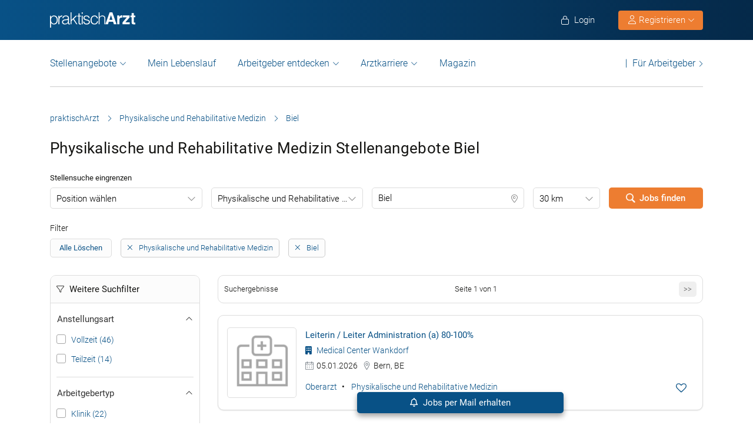

--- FILE ---
content_type: text/html; charset=UTF-8
request_url: https://www.praktischarzt.ch/physikalische-und-rehabilitative-medizin/biel/
body_size: 26807
content:
<!DOCTYPE html>
<html xmlns="https://www.w3.org/1999/xhtml" xml:lang="de" lang="de" class="no-webp">
<head>
<meta charset="UTF-8"/>
<meta name="content­language" content="de"/>
<meta charset="UTF-8">
<meta http-equiv="Content-Type" content="text/html; charset=utf-8"/>
<meta name="viewport" content="width=device-width, initial-scale=1"/>
<meta http-equiv="pragma" content="no-cache"/>
<script data-wpfc-render="false">function calcHeight(iframeElement){
var the_height=iframeElement.contentWindow.document.body.scrollHeight;
iframeElement.height=the_height + 20;
var iframeDiv=iframeElement.contentWindow.document.querySelectorAll("td>div");
for(var i=0; i < iframeDiv.length; i++){
iframeDiv[i].style.width="100%";
}
}</script>
<style>#CybotCookiebotDialogBodyButtonsWrapper .CybotCookiebotDialogBodyButton{font-size:13px !important;}
button#CybotCookiebotDialogBodyButtonDecline{display:none !important;}
.button_active button#CybotCookiebotDialogBodyButtonDecline{display:block !important;}
.CybotCookiebotDialogDetailBodyContentCookieTypeIntro.fade-in{opacity:1;transition:opacity 0.5s ease-in-out;}
.CybotCookiebotDialogDetailBodyContentCookieTypeIntro.fade-out{opacity:0;}
div#CybotCookiebotDialogHeader, a#CybotCookiebotDialogPoweredbyCybot, span.CybotCookiebotDialogDetailBulkConsentCount{display:none !important;}
#CybotCookiebotDialog{font-family:Roboto, sans-serif !important;font-weight:300;}
.CybotCookiebotDialogNavItemLink, div#CybotCookiebotDialogBodyContentText a{font-weight:400 !important;}
button#CybotCookiebotDialogBodyButtonDecline{border-color:#dddddd !important;}
button#CybotCookiebotDialogBodyLevelButtonCustomize, button#CybotCookiebotDialogBodyLevelButtonLevelOptinAllowallSelection, button#CybotCookiebotDialogBodyButtonDecline{font-weight:400 !important;color:#999 !important;border-width:1px !important;}
h2#CybotCookiebotDialogBodyContentTitle{font-weight:400 !important;font-size:18px;border-bottom:2px solid #085186;display:inline-block;}
#CybotCookiebotDialogNav .CybotCookiebotDialogNavItemLink.active{border:none !important;font-weight:400;}
#CybotCookiebotDialog p{font-family:Roboto, sans-serif !important;font-weight:300 !important;}
ul#CybotCookiebotDialogNavList li:last-child{display:none;}
.CybotCookiebotDialogContentWrapper #CybotCookiebotDialogFooter #CybotCookiebotDialogBodyButtonsWrapper{display:grid;grid-template-columns:1fr 1fr;width:60%;margin:0 auto;gap:10px;flex:none;}
.CybotCookiebotDialogContentWrapper #CybotCookiebotDialogFooter.button_active #CybotCookiebotDialogBodyButtonsWrapper{display:grid;grid-template-columns:1fr 1fr 1fr;width:100%;margin:0 auto;gap:10px;flex:none;}
#CybotCookiebotDialogFooter #CybotCookiebotDialogBodyLevelButtonCustomize .CybotCookiebotDialogArrow{border-color:#ed7d31 !important;font-weight:400;display:none !important;}
#CybotCookiebotDialogFooter #CybotCookiebotDialogBodyLevelButtonCustomize{background-color:#ffffff;border-color:#ed7d31 !important;color:#ed7d31 !important;font-weight:400;}
#CybotCookiebotDialogFooter .CybotCookiebotDialogBodyButton{background-color:#ffffff;border:2px solid #ed7d31 !important;color:#ed7d31 !important;padding:10px !important;}
#CybotCookiebotDialogFooter #CybotCookiebotDialogBodyLevelButtonLevelOptinAllowAll{color:#ffffff !important;font-weight:400;}
#CybotCookiebotDialogBodyContentText p{padding-bottom:10px;}
.chatboot_link{padding:15px !important;}
.chatboot_link a{font-size:13px !important;}
.chatboot_link .right_border{border-right:1px solid #d2d2d2;height:12px;position:relative;left:-3px;top:7px;}
.button_active .chatboot_link .right_border{left:10px;}
.CybotCookiebotDialogBodyButton{width:100% !important;}
.chatboot_link{display:grid;grid-template-columns:1fr 7px 1fr;width:360px;margin:0 auto !important;gap:30px;}
.button_active .chatboot_link{display:grid;grid-template-columns:1fr 7px 1fr;width:280px;margin:0 auto !important;gap:0px;text-align:center;}
.button_toggle .div_hide{font-size:14px;display:none;text-align:left;transition:color 0.5s ease, transform 0.5s ease;position:relative;left:23px;}
.button_toggle .active .div_hide{display:block}
.button_toggle span{position:relative;left:23px;}
ul.button_toggle li.active:before{transform:rotate(-45deg);top:9px}
ul.button_toggle li:before{border-style:solid;border-width:.15em .15em 0 0;content:"";display:inline-block;height:.5em;position:absolute;top:5px;transform:rotate(134deg);vertical-align:top;width:.5em;left:0;}
.button_toggle li{position:relative;cursor:pointer;list-style:none;}
div#CybotCookiebotDialogFooter.CybotCookiebotScrollContainer{display:block;}
div#CybotCookiebotDialogFooter.CybotCookiebotScrollContainer .CybotCookiebotScrollArea{height:auto;padding-bottom:0;}
@media screen and (min-width:1280px){
body #CybotCookiebotDialog #CybotCookiebotDialogBody .CybotCookiebotScrollContainer{max-height:54.5em;}
body #CybotCookiebotDialog{max-height:95vh;}
}
@media screen and (max-width:682px){
body .CybotCookiebotDialogContentWrapper #CybotCookiebotDialogFooter #CybotCookiebotDialogBodyButtonsWrapper{display:block;
width:100%;}
.CybotCookiebotDialogContentWrapper #CybotCookiebotDialogFooter.button_active #CybotCookiebotDialogBodyButtonsWrapper{width:100%;display:block;}
body .chatboot_link{grid-template-columns:1fr 0.2fr 1fr;width:100%;gap:20px;text-align:center;}
#CybotCookiebotDialogFooter .CybotCookiebotDialogBodyButton{margin-bottom:.5em !important;}
}</style>		
<title>Physikalische und Rehabilitative Medizin Stellenangebote Biel | praktischArzt </title><meta name="description" content="Physikalische und Rehabilitative Medizin Stellenangebote in Biel in der großen Jobbörse für Ärzte praktischArzt.ch - täglich aktuelle Physikalische und Rehabilitative Medizin Jobs in Biel."/>		
<link rel="apple-touch-icon" sizes="57x57" href="https://www.praktischarzt.ch/wp-content/themes/praktischArzt-theme/favicons/apple-icon-57x57.png?ver=1736493432">
<link rel="apple-touch-icon" sizes="60x60" href="https://www.praktischarzt.ch/wp-content/themes/praktischArzt-theme/favicons/apple-icon-60x60.png?ver=1736493432">
<link rel="apple-touch-icon" sizes="72x72" href="https://www.praktischarzt.ch/wp-content/themes/praktischArzt-theme/favicons/apple-icon-72x72.png?ver=1736493432">
<link rel="apple-touch-icon" sizes="76x76" href="https://www.praktischarzt.ch/wp-content/themes/praktischArzt-theme/favicons/apple-icon-76x76.png?ver=1736493432">
<link rel="apple-touch-icon" sizes="114x114" href="https://www.praktischarzt.ch/wp-content/themes/praktischArzt-theme/favicons/apple-icon-114x114.png?ver=1736493432">
<link rel="apple-touch-icon" sizes="120x120" href="https://www.praktischarzt.ch/wp-content/themes/praktischArzt-theme/favicons/apple-icon-120x120.png?ver=1736493432">
<link rel="apple-touch-icon" sizes="144x144" href="https://www.praktischarzt.ch/wp-content/themes/praktischArzt-theme/favicons/apple-icon-144x144.png?ver=1736493432">
<link rel="apple-touch-icon" sizes="152x152" href="https://www.praktischarzt.ch/wp-content/themes/praktischArzt-theme/favicons/apple-icon-152x152.png?ver=1736493432">
<link rel="apple-touch-icon" sizes="180x180" href="https://www.praktischarzt.ch/wp-content/themes/praktischArzt-theme/favicons/apple-icon-180x180.png?ver=1736493432">
<link rel="icon" type="image/png" sizes="192x192" href="https://www.praktischarzt.ch/wp-content/themes/praktischArzt-theme/favicons/android-icon-192x192.png?ver=1736493432">
<link rel="icon" type="image/png" sizes="512x512" href="https://www.praktischarzt.ch/wp-content/themes/praktischArzt-theme/favicons/android-icon-512x512.png?ver=1744102513">
<link rel="icon" type="image/png" sizes="32x32" href="https://www.praktischarzt.ch/wp-content/themes/praktischArzt-theme/favicons/favicon-32x32.png?ver=1736493432">
<link rel="icon" type="image/png" sizes="96x96" href="https://www.praktischarzt.ch/wp-content/themes/praktischArzt-theme/favicons/favicon-96x96.png?ver=1736493432">
<link rel="icon" type="image/png" sizes="16x16" href="https://www.praktischarzt.ch/wp-content/themes/praktischArzt-theme/favicons/favicon-16x16.png?ver=1736493432">
<link rel="manifest" href="https://www.praktischarzt.ch/wp-content/themes/praktischArzt-theme/favicons/manifest.json?ver=1744102513">
<meta name="msapplication-TileColor" content="#ffffff">
<meta name="msapplication-TileImage" content="https://www.praktischarzt.ch/wp-content/themes/praktischArzt-theme/favicons/ms-icon-144x144.png?ver=1736493432">
<meta name="theme-color" content="#085186">
<meta name="apple-mobile-web-app-title" content="praktischArzt"> 
<link rel="shortcut icon" href="https://www.praktischarzt.ch/wp-content/themes/praktischArzt-theme/favicons/favicon.ico?ver=1736493432" type="image/x-icon">
<link rel="icon" type="image/svg+xml" href="https://www.praktischarzt.ch/wp-content/themes/praktischArzt-theme/favicons/favicon.svg?ver=1744102513">		
<link rel="stylesheet" type="text/css" href="//www.praktischarzt.ch/wp-content/cache/wpfc-minified/qk869974/fg42d.css" media="all"/>
<noscript><link href="https://www.praktischarzt.ch/wp-content/themes/praktischArzt-theme/css/fontawesome-pro-6.6.0-web/css/all.css?v=1736493432" rel="stylesheet" type="text/css"/></noscript>
<link rel="preconnect" href="https://www.praktischarzt.ch" crossorigin>
<link rel="preload" href="https://www.praktischarzt.ch/wp-content/themes/praktischArzt-theme/font/roboto/roboto-v30-latin-regular.woff2" as="font" type="font/woff2" crossorigin>
<link rel="preload" href="https://www.praktischarzt.ch/wp-content/themes/praktischArzt-theme/font/roboto/roboto-v30-latin-500.woff2" as="font" type="font/woff2" crossorigin>
<link rel="preload" href="https://www.praktischarzt.ch/wp-content/themes/praktischArzt-theme/font/roboto/roboto-v30-latin-700.woff2" as="font" type="font/woff2" crossorigin>
<style>@font-face{font-family:'Roboto';font-style:normal;font-weight:300;src:url(//www.praktischarzt.ch/wp-content/themes/praktischArzt-theme/font/roboto/roboto-v30-latin-300.eot);src:local(''), url(//www.praktischarzt.ch/wp-content/themes/praktischArzt-theme/font/roboto/roboto-v30-latin-300.eot?#iefix) format('embedded-opentype'), url(//www.praktischarzt.ch/wp-content/themes/praktischArzt-theme/font/roboto/roboto-v30-latin-300.woff2) format('woff2'), url(//www.praktischarzt.ch/wp-content/themes/praktischArzt-theme/font/roboto/fonts/roboto-v30-latin-300.woff) format('woff'), url(//www.praktischarzt.ch/wp-content/themes/praktischArzt-theme/font/roboto/fonts/roboto-v30-latin-300.ttf) format('truetype'), url(//www.praktischarzt.ch/wp-content/themes/praktischArzt-theme/font/roboto/fonts/roboto-v30-latin-300.svg#Roboto) format('svg');font-display:swap;}
@font-face{font-family:'Roboto';font-style:normal;font-weight:400;src:url(//www.praktischarzt.ch/wp-content/themes/praktischArzt-theme/font/roboto/roboto-v30-latin-regular.eot);src:local(''), url(//www.praktischarzt.ch/wp-content/themes/praktischArzt-theme/font/roboto/roboto-v30-latin-regular.eot?#iefix) format('embedded-opentype'), url(//www.praktischarzt.ch/wp-content/themes/praktischArzt-theme/font/roboto/roboto-v30-latin-regular.woff2) format('woff2'), url(//www.praktischarzt.ch/wp-content/themes/praktischArzt-theme/font/roboto/roboto-v30-latin-regular.woff) format('woff'), url(//www.praktischarzt.ch/wp-content/themes/praktischArzt-theme/font/roboto/roboto-v30-latin-regular.ttf) format('truetype'), url(//www.praktischarzt.ch/wp-content/themes/praktischArzt-theme/font/roboto/roboto-v30-latin-regular.svg#Roboto) format('svg');font-display:swap;}
@font-face{font-family:'Roboto';font-style:normal;font-weight:500;src:url(//www.praktischarzt.ch/wp-content/themes/praktischArzt-theme/font/roboto/roboto-v30-latin-500.eot);src:local(''), url(//www.praktischarzt.ch/wp-content/themes/praktischArzt-theme/font/roboto/roboto-v30-latin-500.eot?#iefix) format('embedded-opentype'), url(//www.praktischarzt.ch/wp-content/themes/praktischArzt-theme/font/roboto/roboto-v30-latin-500.woff2) format('woff2'), url(//www.praktischarzt.ch/wp-content/themes/praktischArzt-theme/font/roboto/roboto-v30-latin-500.woff) format('woff'), url(//www.praktischarzt.ch/wp-content/themes/praktischArzt-theme/font/roboto/roboto-v30-latin-500.ttf) format('truetype'), url(//www.praktischarzt.ch/wp-content/themes/praktischArzt-theme/font/roboto/roboto-v30-latin-500.svg#Roboto) format('svg');font-display:swap;}
@font-face{font-family:'Roboto';font-style:normal;font-weight:700;src:url(//www.praktischarzt.ch/wp-content/themes/praktischArzt-theme/font/roboto/roboto-v30-latin-700.eot);src:local(''), url(//www.praktischarzt.ch/wp-content/themes/praktischArzt-theme/font/roboto/roboto-v30-latin-700.eot?#iefix) format('embedded-opentype'), url(//www.praktischarzt.ch/wp-content/themes/praktischArzt-theme/font/roboto/roboto-v30-latin-700.woff2) format('woff2'), url(//www.praktischarzt.ch/wp-content/themes/praktischArzt-theme/font/roboto/roboto-v30-latin-700.woff) format('woff'), url(//www.praktischarzt.ch/wp-content/themes/praktischArzt-theme/font/roboto/roboto-v30-latin-700.ttf) format('truetype'), url(//www.praktischarzt.ch/wp-content/themes/praktischArzt-theme/font/roboto/roboto-v30-latin-700.svg#Roboto) format('svg');font-display:swap;}</style>
<noscript><link href="https://www.praktischarzt.ch/wp-content/themes/praktischArzt-theme/font/roboto.css" rel="stylesheet" type="text/css"/></noscript>
<link rel="pingback" href="https://www.praktischarzt.ch/xmlrpc.php"/>
<meta name='robots' content='index, follow, max-image-preview:large, max-snippet:-1, max-video-preview:-1'/>
<link rel="canonical" href="https://www.praktischarzt.ch/physikalische-und-rehabilitative-medizin/biel/"/>
<meta property="og:locale" content="de_DE"/>
<meta property="og:type" content="article"/>
<meta property="og:title" content="Physikalische und Rehabilitative Medizin Stellenangebote Biel | praktischArzt"/>
<meta property="og:description" content="Physikalische und Rehabilitative Medizin Stellenangebote in Biel in der großen Jobbörse für Ärzte praktischArzt.ch - täglich aktuelle Physikalische und Rehabilitative Medizin Jobs in Biel."/>
<meta property="og:url" content="https://www.praktischarzt.ch/physikalische-und-rehabilitative-medizin/biel/"/>
<meta property="og:site_name" content="praktischArzt"/>
<meta property="og:image" content="https://www.praktischarzt.ch/wp-content/uploads/2020/03/praktischArzt-logo-2019-blue-quadratisch-untereinander.jpg"/>
<meta property="og:image:width" content="200"/>
<meta property="og:image:height" content="200"/>
<meta property="og:image:type" content="image/jpeg"/>
<script type="application/ld+json" class="yoast-schema-graph">{"@context":"https://schema.org","@graph":[{"@type":"CollectionPage","@id":"https://www.praktischarzt.ch/physikalische-und-rehabilitative-medizin/biel/#webpage","url":"https://www.praktischarzt.ch/physikalische-und-rehabilitative-medizin/biel/","name":"Physikalische und Rehabilitative Medizin Stellenangebote Biel | praktischArzt","isPartOf":{"@id":"https://www.praktischarzt.ch/#website"},"description":"Physikalische und Rehabilitative Medizin Stellenangebote in  Biel in der großen Jobbörse für Ärzte praktischArzt.ch - täglich aktuelle Physikalische und Rehabilitative Medizin Jobs in  Biel.","breadcrumb":{"@id":"https://www.praktischarzt.ch/physikalische-und-rehabilitative-medizin/biel/#breadcrumb"},"inLanguage":"de"},{"@type":"BreadcrumbList","@id":"https://www.praktischarzt.ch/physikalische-und-rehabilitative-medizin/biel/#breadcrumb","itemListElement":[{"@type":"ListItem","position":1,"name":"praktischArzt","item":"https://www.praktischarzt.ch/"},{"@type":"ListItem","position":2,"name":"Physikalische und Rehabilitative Medizin","item":"https://www.praktischarzt.ch/physikalische-und-rehabilitative-medizin/"},{"@type":"ListItem","position":3,"name":"Biel"}]},{"@type":"WebSite","@id":"https://www.praktischarzt.ch/#website","url":"https://www.praktischarzt.ch/","name":"praktischArzt","description":"praktischArzt | Die Jobbörse für Ärzte","publisher":{"@id":"https://www.praktischarzt.ch/#organization"},"alternateName":"\"praktischarzt\", \"praktisch arzt\", \"praktisch Arzt\"","potentialAction":[{"@type":"SearchAction","target":{"@type":"EntryPoint","urlTemplate":"https://www.praktischarzt.ch/?s={search_term_string}"},"query-input":{"@type":"PropertyValueSpecification","valueRequired":true,"valueName":"search_term_string"}}],"inLanguage":"de"},{"@type":"Organization","@id":"https://www.praktischarzt.ch/#organization","name":"praktischArzt","url":"https://www.praktischarzt.ch/","logo":{"@type":"ImageObject","inLanguage":"de","@id":"https://www.praktischarzt.ch/#/schema/logo/image/","url":"https://www.praktischarzt.ch/wp-content/uploads/2019/03/praktischArzt-logo-2019-blue.png","contentUrl":"https://www.praktischarzt.ch/wp-content/uploads/2019/03/praktischArzt-logo-2019-blue.png","width":800,"height":215,"caption":"praktischArzt"},"image":{"@id":"https://www.praktischarzt.ch/#/schema/logo/image/"},"sameAs":["https://www.facebook.com/PraktischArzt","https://www.instagram.com/praktischarzt/"]}]}</script>
<style id='wp-img-auto-sizes-contain-inline-css'>img:is([sizes=auto i],[sizes^="auto," i]){contain-intrinsic-size:3000px 1500px}</style>
<style id='classic-theme-styles-inline-css'>.wp-block-button__link{color:#fff;background-color:#32373c;border-radius:9999px;box-shadow:none;text-decoration:none;padding:calc(.667em + 2px) calc(1.333em + 2px);font-size:1.125em}.wp-block-file__button{background:#32373c;color:#fff;text-decoration:none}</style>
<link rel="stylesheet" type="text/css" href="//www.praktischarzt.ch/wp-content/cache/wpfc-minified/lz0uj92c/fg42c.css" media="all"/>
<link rel="https://api.w.org/" href="https://www.praktischarzt.ch/wp-json/"/>
<link rel="next" href="https://www.praktischarzt.ch/physikalische-und-rehabilitative-medizin/biel/2/"/>
<script type="application/ld+json">{"@context":"http://schema.org/","@type":"Organization","url":"https://www.praktischarzt.ch","logo":"https://www.praktischarzt.ch/wp-content/themes/praktischArzt-theme/img/praktischArzt-logo-2021-Blue.png"}</script><style></style>		
<input type="hidden" id="criteo_user_email" name="criteo_user_email" value="" />		
<style id='global-styles-inline-css'>:root{--wp--preset--aspect-ratio--square:1;--wp--preset--aspect-ratio--4-3:4/3;--wp--preset--aspect-ratio--3-4:3/4;--wp--preset--aspect-ratio--3-2:3/2;--wp--preset--aspect-ratio--2-3:2/3;--wp--preset--aspect-ratio--16-9:16/9;--wp--preset--aspect-ratio--9-16:9/16;--wp--preset--color--black:#000000;--wp--preset--color--cyan-bluish-gray:#abb8c3;--wp--preset--color--white:#ffffff;--wp--preset--color--pale-pink:#f78da7;--wp--preset--color--vivid-red:#cf2e2e;--wp--preset--color--luminous-vivid-orange:#ff6900;--wp--preset--color--luminous-vivid-amber:#fcb900;--wp--preset--color--light-green-cyan:#7bdcb5;--wp--preset--color--vivid-green-cyan:#00d084;--wp--preset--color--pale-cyan-blue:#8ed1fc;--wp--preset--color--vivid-cyan-blue:#0693e3;--wp--preset--color--vivid-purple:#9b51e0;--wp--preset--gradient--vivid-cyan-blue-to-vivid-purple:linear-gradient(135deg,rgb(6,147,227) 0%,rgb(155,81,224) 100%);--wp--preset--gradient--light-green-cyan-to-vivid-green-cyan:linear-gradient(135deg,rgb(122,220,180) 0%,rgb(0,208,130) 100%);--wp--preset--gradient--luminous-vivid-amber-to-luminous-vivid-orange:linear-gradient(135deg,rgb(252,185,0) 0%,rgb(255,105,0) 100%);--wp--preset--gradient--luminous-vivid-orange-to-vivid-red:linear-gradient(135deg,rgb(255,105,0) 0%,rgb(207,46,46) 100%);--wp--preset--gradient--very-light-gray-to-cyan-bluish-gray:linear-gradient(135deg,rgb(238,238,238) 0%,rgb(169,184,195) 100%);--wp--preset--gradient--cool-to-warm-spectrum:linear-gradient(135deg,rgb(74,234,220) 0%,rgb(151,120,209) 20%,rgb(207,42,186) 40%,rgb(238,44,130) 60%,rgb(251,105,98) 80%,rgb(254,248,76) 100%);--wp--preset--gradient--blush-light-purple:linear-gradient(135deg,rgb(255,206,236) 0%,rgb(152,150,240) 100%);--wp--preset--gradient--blush-bordeaux:linear-gradient(135deg,rgb(254,205,165) 0%,rgb(254,45,45) 50%,rgb(107,0,62) 100%);--wp--preset--gradient--luminous-dusk:linear-gradient(135deg,rgb(255,203,112) 0%,rgb(199,81,192) 50%,rgb(65,88,208) 100%);--wp--preset--gradient--pale-ocean:linear-gradient(135deg,rgb(255,245,203) 0%,rgb(182,227,212) 50%,rgb(51,167,181) 100%);--wp--preset--gradient--electric-grass:linear-gradient(135deg,rgb(202,248,128) 0%,rgb(113,206,126) 100%);--wp--preset--gradient--midnight:linear-gradient(135deg,rgb(2,3,129) 0%,rgb(40,116,252) 100%);--wp--preset--font-size--small:13px;--wp--preset--font-size--medium:20px;--wp--preset--font-size--large:36px;--wp--preset--font-size--x-large:42px;--wp--preset--spacing--20:0.44rem;--wp--preset--spacing--30:0.67rem;--wp--preset--spacing--40:1rem;--wp--preset--spacing--50:1.5rem;--wp--preset--spacing--60:2.25rem;--wp--preset--spacing--70:3.38rem;--wp--preset--spacing--80:5.06rem;--wp--preset--shadow--natural:6px 6px 9px rgba(0, 0, 0, 0.2);--wp--preset--shadow--deep:12px 12px 50px rgba(0, 0, 0, 0.4);--wp--preset--shadow--sharp:6px 6px 0px rgba(0, 0, 0, 0.2);--wp--preset--shadow--outlined:6px 6px 0px -3px rgb(255, 255, 255), 6px 6px rgb(0, 0, 0);--wp--preset--shadow--crisp:6px 6px 0px rgb(0, 0, 0);}:where(.is-layout-flex){gap:0.5em;}:where(.is-layout-grid){gap:0.5em;}body .is-layout-flex{display:flex;}.is-layout-flex{flex-wrap:wrap;align-items:center;}.is-layout-flex > :is(*, div){margin:0;}body .is-layout-grid{display:grid;}.is-layout-grid > :is(*, div){margin:0;}:where(.wp-block-columns.is-layout-flex){gap:2em;}:where(.wp-block-columns.is-layout-grid){gap:2em;}:where(.wp-block-post-template.is-layout-flex){gap:1.25em;}:where(.wp-block-post-template.is-layout-grid){gap:1.25em;}.has-black-color{color:var(--wp--preset--color--black) !important;}.has-cyan-bluish-gray-color{color:var(--wp--preset--color--cyan-bluish-gray) !important;}.has-white-color{color:var(--wp--preset--color--white) !important;}.has-pale-pink-color{color:var(--wp--preset--color--pale-pink) !important;}.has-vivid-red-color{color:var(--wp--preset--color--vivid-red) !important;}.has-luminous-vivid-orange-color{color:var(--wp--preset--color--luminous-vivid-orange) !important;}.has-luminous-vivid-amber-color{color:var(--wp--preset--color--luminous-vivid-amber) !important;}.has-light-green-cyan-color{color:var(--wp--preset--color--light-green-cyan) !important;}.has-vivid-green-cyan-color{color:var(--wp--preset--color--vivid-green-cyan) !important;}.has-pale-cyan-blue-color{color:var(--wp--preset--color--pale-cyan-blue) !important;}.has-vivid-cyan-blue-color{color:var(--wp--preset--color--vivid-cyan-blue) !important;}.has-vivid-purple-color{color:var(--wp--preset--color--vivid-purple) !important;}.has-black-background-color{background-color:var(--wp--preset--color--black) !important;}.has-cyan-bluish-gray-background-color{background-color:var(--wp--preset--color--cyan-bluish-gray) !important;}.has-white-background-color{background-color:var(--wp--preset--color--white) !important;}.has-pale-pink-background-color{background-color:var(--wp--preset--color--pale-pink) !important;}.has-vivid-red-background-color{background-color:var(--wp--preset--color--vivid-red) !important;}.has-luminous-vivid-orange-background-color{background-color:var(--wp--preset--color--luminous-vivid-orange) !important;}.has-luminous-vivid-amber-background-color{background-color:var(--wp--preset--color--luminous-vivid-amber) !important;}.has-light-green-cyan-background-color{background-color:var(--wp--preset--color--light-green-cyan) !important;}.has-vivid-green-cyan-background-color{background-color:var(--wp--preset--color--vivid-green-cyan) !important;}.has-pale-cyan-blue-background-color{background-color:var(--wp--preset--color--pale-cyan-blue) !important;}.has-vivid-cyan-blue-background-color{background-color:var(--wp--preset--color--vivid-cyan-blue) !important;}.has-vivid-purple-background-color{background-color:var(--wp--preset--color--vivid-purple) !important;}.has-black-border-color{border-color:var(--wp--preset--color--black) !important;}.has-cyan-bluish-gray-border-color{border-color:var(--wp--preset--color--cyan-bluish-gray) !important;}.has-white-border-color{border-color:var(--wp--preset--color--white) !important;}.has-pale-pink-border-color{border-color:var(--wp--preset--color--pale-pink) !important;}.has-vivid-red-border-color{border-color:var(--wp--preset--color--vivid-red) !important;}.has-luminous-vivid-orange-border-color{border-color:var(--wp--preset--color--luminous-vivid-orange) !important;}.has-luminous-vivid-amber-border-color{border-color:var(--wp--preset--color--luminous-vivid-amber) !important;}.has-light-green-cyan-border-color{border-color:var(--wp--preset--color--light-green-cyan) !important;}.has-vivid-green-cyan-border-color{border-color:var(--wp--preset--color--vivid-green-cyan) !important;}.has-pale-cyan-blue-border-color{border-color:var(--wp--preset--color--pale-cyan-blue) !important;}.has-vivid-cyan-blue-border-color{border-color:var(--wp--preset--color--vivid-cyan-blue) !important;}.has-vivid-purple-border-color{border-color:var(--wp--preset--color--vivid-purple) !important;}.has-vivid-cyan-blue-to-vivid-purple-gradient-background{background:var(--wp--preset--gradient--vivid-cyan-blue-to-vivid-purple) !important;}.has-light-green-cyan-to-vivid-green-cyan-gradient-background{background:var(--wp--preset--gradient--light-green-cyan-to-vivid-green-cyan) !important;}.has-luminous-vivid-amber-to-luminous-vivid-orange-gradient-background{background:var(--wp--preset--gradient--luminous-vivid-amber-to-luminous-vivid-orange) !important;}.has-luminous-vivid-orange-to-vivid-red-gradient-background{background:var(--wp--preset--gradient--luminous-vivid-orange-to-vivid-red) !important;}.has-very-light-gray-to-cyan-bluish-gray-gradient-background{background:var(--wp--preset--gradient--very-light-gray-to-cyan-bluish-gray) !important;}.has-cool-to-warm-spectrum-gradient-background{background:var(--wp--preset--gradient--cool-to-warm-spectrum) !important;}.has-blush-light-purple-gradient-background{background:var(--wp--preset--gradient--blush-light-purple) !important;}.has-blush-bordeaux-gradient-background{background:var(--wp--preset--gradient--blush-bordeaux) !important;}.has-luminous-dusk-gradient-background{background:var(--wp--preset--gradient--luminous-dusk) !important;}.has-pale-ocean-gradient-background{background:var(--wp--preset--gradient--pale-ocean) !important;}.has-electric-grass-gradient-background{background:var(--wp--preset--gradient--electric-grass) !important;}.has-midnight-gradient-background{background:var(--wp--preset--gradient--midnight) !important;}.has-small-font-size{font-size:var(--wp--preset--font-size--small) !important;}.has-medium-font-size{font-size:var(--wp--preset--font-size--medium) !important;}.has-large-font-size{font-size:var(--wp--preset--font-size--large) !important;}.has-x-large-font-size{font-size:var(--wp--preset--font-size--x-large) !important;}</style>
</head>
<body class="archive tax-job_category term-physikalische-und-rehabilitative-medizin term-26473 wp-theme-jobengine wp-child-theme-praktischArzt-theme body_main_display two-column right-sidebar">
<header class="header"> <div class="new_header">
<div class="container">
<div class="logo"> <a href="https://www.praktischarzt.ch" class="navbar-brand">   <img src="https://www.praktischarzt.ch/wp-content/themes/praktischArzt-theme/img/praktischArzt-logo-2018-white.svg?ver=1738930323" alt="/www.praktischarzt.ch" width="145px" height="26px"/>  </a></div><ul class="nav navbar-nav navbar-right" id="new_header_menu_right">
<li class="mobile_login"> <span href="javascript:void(0)" data-redirect-url="/bewerber-dashboard/" onclick="return pal.openLoginRegister(this);" id="jobseeker_Bewerber_login"> <div class="anmelden"> <i class="fa fa-light fa-lock"></i>  Login</div></span>  </li>
<li class="mobile_register">
<div class="register_btn_header">  <button class="btn btn-primary dropdown-toggle" type="button" data-toggle="dropdown" aria-expanded="false"><i class="fal fa-user"></i> Registrieren <i aria-hidden="true" class="fa fa-light fa-chevron-down" id="chevronIcon_up_down"></i> </button> <ul class="dropdown-menu"> <li><span data-redirect-url="/bewerber-dashboard/" onclick="return pal.openLoginRegisterJS(this);"> Bewerber </span></li> <li><span data-redirect-url="/dashboard/" onclick="return pal.openLoginRegisterCO(this);"> Arbeitgeber </span> </li> </ul></div></li>
</ul></div></div><div class="navbar navbar-light navbar-expand-md">
<div class="container">
<div class="logo mobile_logo"> <a href="https://www.praktischarzt.ch" class="navbar-brand"> <img src="https://www.praktischarzt.ch/wp-content/themes/praktischArzt-theme/img/praktischArzt-logo-2018-white.svg?ver=1738930323" alt="/www.praktischarzt.ch" width="120px" height="68px"/> </a></div><div> <a href="javascript:void(0)" data-redirect-url="/bewerber-dashboard/" onclick="return pal.openLoginRegister(this);" title="Anmelden" class="menu_icon_login">     <i class="fa fa-light fa-user"></i>  </a> <button type="button" class="navbar-toggler" id="navbar_toggler_btn" data-toggle="collapse" data-target=".navbar-collapse" aria-label="mobile bar"> <i class="fa fa-light fa-bars"></i>  </button></div><div class="navbar-collapse collapse">
<ul class="nav navbar-nav navbar-right mobile_login_register" id="new_header_menu_right">
<li class="mobile_login"> <span href="javascript:void(0)" data-redirect-url="/bewerber-dashboard/" onclick="return pal.openLoginRegister(this);" id="jobseeker_Bewerber_login"> <div class="anmelden"> <i class="fa fa-light fa-lock"></i>  Login</div></span> </li>
<li class="mobile_register"> <div class="register_btn_header">   <span href="javascript:void(0)" data-redirect-url="/bewerber-dashboard/" onclick="return pal.openLoginRegisterJS(this);"><i class="fa fa-light fa-user"></i> Bewerber Registrierung</span>  <span href="javascript:void(0)" data-redirect-url="/dashboard/" onclick="return pal.openLoginRegisterCO(this);"><i class="fa fa-light fa-user"></i> Arbeitgeber Registrierung</span></div></li>
</ul>
<ul class="nav navbar-nav nav_left_menu" id="secondary_header_jobseeker_login">
<li class="dropdown menu-large nav-item">
<a href="#" class="dropdown-toggle nav-link" data-toggle="dropdown" id="Stellenangebote">Stellenangebote</a>
<ul class="dropdown-menu megamenu" aria-labelledby="Stellenangebote">
<li class="dropdown-item">
<div class="container">
<div class="row">
<div class="col-md-3 col-lg-3"><span>Stellenangebote</span></div><div class="col-md-9 col-lg-9"> <ul class="row"> <li class="col-md-3 col-lg-3"><a class="nav-link" href="https://www.praktischarzt.ch/assistenzarzt/" class="title">Assistenzarzt</a></li> <li class="col-md-3 col-lg-3"><a class="nav-link" href="https://www.praktischarzt.ch/facharzt/" class="title">Facharzt</a></li> <li class="col-md-3 col-lg-3"><a class="nav-link" href="https://www.praktischarzt.ch/oberarzt/" class="title">Oberarzt</a></li> <li class="col-md-3 col-lg-3"><a class="nav-link" href="https://www.praktischarzt.ch/leitender-arzt/" class="title">Leitender Arzt</a></li> <li class="col-md-3 col-lg-3"><a class="nav-link" href="https://www.praktischarzt.ch/chefarzt/" class="title">Chefarzt</a></li> <li class="col-md-3 col-lg-3"><a class="nav-link" href="https://www.praktischarzt.ch/aerztestellen/" class="title">Ärztestellen</a></li> <li class="col-md-3 col-lg-3"><a class="nav-link" href="https://www.praktischarzt.ch/unterassistent/" class="title">Unterassistent</a></li> </ul></div></div></div></li>
</ul>
</li>
<li class="menu-large nav-item"> <a href="javascript:void(0)" class="dropdown-toggle nav-link" data-toggle="dropdown" data-redirect-url="/lebenslauf/" onclick="return pal.openLoginRegister(this);" id="Mein Lebenslauf">Mein Lebenslauf</a>  </li>
<li class="dropdown menu-large nav-item">
<a href="#" class="dropdown-toggle nav-link" data-toggle="dropdown" id="Arbeitgeber entdecken">Arbeitgeber entdecken</a>
<ul class="dropdown-menu megamenu" aria-labelledby="Arbeitgeber entdecken">
<li class="dropdown-item">
<div class="container">
<div class="row">
<div class="col-md-3 col-lg-3"><span>Arbeitgeber entdecken</span></div><div class="col-md-6 col-lg-6"> <ul class="row"> <li class="col-md-6 col-lg-6"><a class="nav-link" href="https://www.praktischarzt.ch/arbeitgeber-liste/" class="title">Alle Arbeitgeber</a></li> <li class="col-md-6 col-lg-6"><a class="nav-link" href="https://www.praktischarzt.ch/kliniken/" class="title">Kliniken</a></li> <li class="col-md-6 col-lg-6"><a class="nav-link" href="https://www.praktischarzt.ch/unternehmen/" class="title">Unternehmen</a></li> <li class="col-md-6 col-lg-6"><a class="nav-link" href="https://www.praktischarzt.ch/praxen/" class="title">Arztpraxen und MVZ</a></li> </ul></div></div></div></li>
</ul>
</li>
<li class="dropdown menu-large nav-item">
<a href="#" class="dropdown-toggle nav-link" data-toggle="dropdown" id="Arztkarriere">Arztkarriere</a>
<ul class="dropdown-menu megamenu" aria-labelledby="Arztkarriere">
<li class="dropdown-item">
<div class="container">
<div class="row">
<div class="col-md-3 col-lg-3"><span>Arztkarriere</span></div><div class="col-md-3 col-lg-3"> <ul class="row"> <li class="col-md-12 col-lg-12"><a class="nav-link" href="https://www.praktischarzt.ch/arzt/" class="title">Arzt</a></li> <li class="col-md-12 col-lg-12"><a class="nav-link" href="https://www.praktischarzt.ch/medizinstudium/" class="title">Medizinstudent</a></li> </ul></div></div></div></li>
</ul>
</li>
<li class="menu-large nav-item"> <a href="https://www.praktischarzt.ch/magazin/" class="dropdown-toggle nav-link" id="Magazin">Magazin</a> </li>
</ul>
<ul class="nav navbar-nav nav_left_menu new_header_right_menu">
<li class="dropdown menu-large nav-item" id="secondary_header_employer_login_heading1"> <i class="fa fa-light fa-pipe"></i><a href="/arbeitgeber/" class="dropdown-toggle nav-link" id="Für Arbeitgeber">Für Arbeitgeber</a>  </li>
</ul></div></div></div></header>
<div class="inner_layer"></div><div class="mobile_bg_layer"></div><div class="container-fluid bg_col_sec">
<div class="container">
<div class="row" id="body_container">
<div class="col-md-12 col-sm-12 col-xs-12">
<div class="clearfix content-block" id="wrapper">
<div class="full-column- clearfix" id="job_list_container">
<div class="content-block">
<div class="breadcrumb_new"><p id="breadcrumbs"><span><span><a href="https://www.praktischarzt.ch/">praktischArzt</a></span> <i class="fa-solid fa-chevron-right"></i> <span><a href="https://www.praktischarzt.ch/physikalische-und-rehabilitative-medizin/">Physikalische und Rehabilitative Medizin</a></span> <i class="fa-solid fa-chevron-right"></i> <span class="breadcrumb_last" aria-current="page">Biel</span></span></p></div></div><div class="row">
<div class="col-md-12 col-sm-12 col-12 desktop_devices">
<div class="title_seoarchive clearfix"><h1>Physikalische und Rehabilitative Medizin Stellenangebote Biel</h1></div></div></div><div class="row1 fiterhead">
<div class="col-md-12 col-sm-12 col-12 search-opt-in-box">
<div id="overlay"></div><div class="clearfix header-filter" id="header-filter">
<div class="col-md-12 col-sm-12 col-12 archive_title_small desktop_show">Stellensuche eingrenzen</div><div class="f-left-all selected_text">
<div class="col-md-12 col-sm-12 col-12"> <p style="padding-top:0px;margin:0px;"> Physikalische und Rehabilitative Medizin Jobs in biel > 1 Jobs </p></div></div><div class="f-left-all">	
<input type="hidden" name="action_filter" id="action_filter" value="archive_job" />							
<div class="col-md-3 col-sm-12 col-xs-12 ddl_icon padd-r-0">
<input type="hidden" name="job_types" id="job_types" value="0">
<div class="dropdown hierarchy-select" id="example">
<button type="button" class="btn btn-secondary dropdown-toggle" id="example-two-button" data-toggle="dropdown" aria-haspopup="true" aria-expanded="false" value="0">
Position wählen                                                </button>
<div class="dropdown-menu" aria-labelledby="example-two-button">
<div class="hs-searchbox"> <input type="text" class="form-control" autocomplete="off" id="job_type_ddl_input" placeholder="Liste Filtern"> <i style="position: absolute;right: 15px;top: 20px;color: #7b7b7b;font-size: 10px;" class="fa fa-search"></i></div><div class="hs-menu-inner">  <li><a class="dropdown-item" href="#" data-value="assistenzarzt">Assistenzarzt/-ärztin</a></li><li><a class="dropdown-item" href="#" data-value="facharzt">Facharzt/-ärztin</a></li><li><a class="dropdown-item" href="#" data-value="oberarzt">Oberarzt/-ärztin</a></li><li><a class="dropdown-item" href="#" data-value="leitender-arzt">Leitender Arzt/-ärztin</a></li><li><a class="dropdown-item" href="#" data-value="kaderarzt-jobs">Kaderarzt/-ärztin</a></li><li><a class="dropdown-item" href="#" data-value="chefarzt">Chefarzt/-ärztin</a></li><li><a class="dropdown-item" href="#" data-value="stationsarzt">Stationsarzt/-ärztin</a></li><li><a class="dropdown-item" href="#" data-value="unterassistent">Unterassistent/in</a></li><li><a class="dropdown-item" href="#" data-value="praxisboerse">Praxisabgabe</a></li></div></div></div></div><div class="col-md-3 col-sm-12 col-xs-12 ddl_icon padd-r-0">                                            
<input type="hidden" name="job_category" id="job_category" value="physikalische-und-rehabilitative-medizin">
<div class="dropdown hierarchy-select" id="example1">
<button type="button" class="btn btn-secondary dropdown-toggle" id="example-two-button1" data-toggle="dropdown" aria-haspopup="true" aria-expanded="false" value="physikalische-und-rehabilitative-medizin">
Physikalische und Rehabilitative Medizin                                                </button>
<div class="dropdown-menu" aria-labelledby="example-two-button1">
<div class="hs-searchbox"> <input type="text" class="form-control" autocomplete="off" id="job_category_ddl_input" placeholder="Liste Filtern"> <i style="position: absolute;right: 15px;top: 20px;color: #7b7b7b;font-size: 10px;" class="fa fa-search"></i></div><div class="hs-menu-inner">  <li><a class="dropdown-item" href="#" data-value="allgemeinmedizin">Allgemeinmedizin</a></li><li><a class="dropdown-item" href="#" data-value="anaesthesie">Anästhesie / Intensivmedizin</a></li><li><a class="dropdown-item" href="#" data-value="arbeitsmedizin">Arbeitsmedizin</a></li><li><a class="dropdown-item" href="#" data-value="augenheilkunde">Augenheilkunde</a></li><li><a class="dropdown-item" href="#" data-value="chirurgie">Chirurgie</a></li><li class="sub_cat_class"><a class="dropdown-item" href="#" class="sub_cat_class" data-value="gefaesschirurgie">Gefäßchirurgie</a></li><li class="sub_cat_class"><a class="dropdown-item" href="#" class="sub_cat_class" data-value="gefaessmedizin-und-phlebologie">Gefäßmedizin und Phlebologie</a></li><li class="sub_cat_class"><a class="dropdown-item" href="#" class="sub_cat_class" data-value="handchirurgie">Handchirurgie</a></li><li class="sub_cat_class"><a class="dropdown-item" href="#" class="sub_cat_class" data-value="herz-thorax-und-gefaesschirurgie">Herzchirurgie / Thoraxchirurgie</a></li><li class="sub_cat_class"><a class="dropdown-item" href="#" class="sub_cat_class" data-value="mund-kiefer-und-gesichtschirurgie">Mund-, Kiefer- und Gesichtschirurgie</a></li><li class="sub_cat_class"><a class="dropdown-item" href="#" class="sub_cat_class" data-value="neurochirurgie">Neurochirurgie</a></li><li class="sub_cat_class"><a class="dropdown-item" href="#" class="sub_cat_class" data-value="unfallchirurgie-orthopaedie">Orthopädie / Unfallchirurgie</a></li><li class="sub_cat_class"><a class="dropdown-item" href="#" class="sub_cat_class" data-value="paediatrische-chirurgie">Pädiatrische Chirurgie</a></li><li class="sub_cat_class"><a class="dropdown-item" href="#" class="sub_cat_class" data-value="plastische-aesthetische-chirurgie">Plastische / Ästhetische Chirurgie</a></li><li class="sub_cat_class"><a class="dropdown-item" href="#" class="sub_cat_class" data-value="viszeralchirurgie">Viszeralchirurgie</a></li><li><a class="dropdown-item" href="#" data-value="dermatologie">Dermatologie</a></li><li><a class="dropdown-item" href="#" data-value="gynaekologie-geburtshilfe">Gynäkologie</a></li><li><a class="dropdown-item" href="#" data-value="hals-nasen-ohrenheilkunde">Hals-Nasen-Ohrenheilkunde</a></li><li><a class="dropdown-item" href="#" data-value="humangenetik">Humangenetik</a></li><li><a class="dropdown-item" href="#" data-value="hygiene-und-umweltmedizin">Hygiene und Umweltmedizin</a></li><li><a class="dropdown-item" href="#" data-value="innere-medizin">Innere Medizin</a></li><li class="sub_cat_class"><a class="dropdown-item" href="#" class="sub_cat_class" data-value="angiologie">Angiologie</a></li><li class="sub_cat_class"><a class="dropdown-item" href="#" class="sub_cat_class" data-value="endokrinologie-diabetologie">Endokrinologie / Diabetologie</a></li><li class="sub_cat_class"><a class="dropdown-item" href="#" class="sub_cat_class" data-value="gastroenterologie">Gastroenterologie</a></li><li class="sub_cat_class"><a class="dropdown-item" href="#" class="sub_cat_class" data-value="geriatrie">Geriatrie</a></li><li class="sub_cat_class"><a class="dropdown-item" href="#" class="sub_cat_class" data-value="haematologie-onkologie">Hämatologie / Onkologie</a></li><li class="sub_cat_class"><a class="dropdown-item" href="#" class="sub_cat_class" data-value="infektiologie">Infektiologie</a></li><li class="sub_cat_class"><a class="dropdown-item" href="#" class="sub_cat_class" data-value="kardiologie">Kardiologie</a></li><li class="sub_cat_class"><a class="dropdown-item" href="#" class="sub_cat_class" data-value="nephrologie">Nephrologie</a></li><li class="sub_cat_class"><a class="dropdown-item" href="#" class="sub_cat_class" data-value="pneumologie">Pneumologie</a></li><li class="sub_cat_class"><a class="dropdown-item" href="#" class="sub_cat_class" data-value="rheumatologie">Rheumatologie</a></li><li><a class="dropdown-item" href="#" data-value="laboratoriumsmedizin">Laboratoriumsmedizin</a></li><li><a class="dropdown-item" href="#" data-value="medizinische-genetik">Medizinische Genetik</a></li><li><a class="dropdown-item" href="#" data-value="mikrobiologie">Mikrobiologie</a></li><li><a class="dropdown-item" href="#" data-value="mikrobiologie-virologie-infektionsepidemiologie">Mikrobiologie, Virologie und Infektionsepidemiologie</a></li><li><a class="dropdown-item" href="#" data-value="neurologie">Neurologie</a></li><li><a class="dropdown-item" href="#" data-value="neuroradiologie">Neuroradiologie</a></li><li><a class="dropdown-item" href="#" data-value="notaufnahme">Notfallmedizin / Notaufnahme</a></li><li><a class="dropdown-item" href="#" data-value="nuklearmedizin">Nuklearmedizin</a></li><li><a class="dropdown-item" href="#" data-value="oeffentliches-gesundheitswesen">Öffentliches Gesundheitswesen</a></li><li><a class="dropdown-item" href="#" data-value="paediatrie">Pädiatrie</a></li><li><a class="dropdown-item" href="#" data-value="palliativmedizin">Palliativmedizin</a></li><li><a class="dropdown-item" href="#" data-value="pathologie">Pathologie</a></li><li><a class="dropdown-item" href="#" data-value="pharma">Pharma</a></li><li class="active"><a class="dropdown-item" href="#" data-value="physikalische-und-rehabilitative-medizin">Physikalische und Rehabilitative Medizin</a></li><li><a class="dropdown-item" href="#" data-value="psychiatrie-psychotherapie">Psychiatrie / Psychotherapie</a></li><li class="sub_cat_class"><a class="dropdown-item" href="#" class="sub_cat_class" data-value="kinder-und-jugendpsychiatrie-psychotherapie">Kinder- und Jugendpsychiatrie</a></li><li class="sub_cat_class"><a class="dropdown-item" href="#" class="sub_cat_class" data-value="psychosomatik">Psychosomatik</a></li><li><a class="dropdown-item" href="#" data-value="radiologie">Radiologie</a></li><li><a class="dropdown-item" href="#" data-value="rechtsmedizin">Rechtsmedizin</a></li><li><a class="dropdown-item" href="#" data-value="schmerztherapie">Schmerztherapie</a></li><li><a class="dropdown-item" href="#" data-value="sozialmedizin">Sozialmedizin</a></li><li><a class="dropdown-item" href="#" data-value="strahlentherapie">Strahlentherapie</a></li><li><a class="dropdown-item" href="#" data-value="transfusionsmedizin">Transfusionsmedizin</a></li><li><a class="dropdown-item" href="#" data-value="urologie">Urologie</a></li><li><a class="dropdown-item" href="#" data-value="wirbelsaeulenchirurgie">Wirbelsäulenchirurgie</a></li></div></div></div></div><div class="col-md-3 col-sm-8 col-8 padd-r-0 mobile-padd-r-0">
<div class="location">
<input type="text" name="job_location" id="job_location" class="search-box job-searchbox input-search-box" placeholder="Ort / Postleitzahl" value="Biel" autocomplete="off"/>
<div class="custom-autocomplete-container"></div><i class="fa fa-light fa-location-dot" style="position: absolute;right: 11px;top: 12px;color: #7b7b7b;font-size: 14px;background: #fff;"></i>
<input name="et_location_lat" id="et_location_lat" type="hidden" value="" />
<input name="et_location_lng" id="et_location_lng" type="hidden" value="" /></div></div><div class="col-md-1 col-sm-4 col-4 ddl_icon padd-r-0">
<input type="hidden" name="job_radius" id="job_radius" value="30">
<div class="dropdown hierarchy-select" id="example2">
<button type="button" class="btn btn-secondary dropdown-toggle" id="example-two-button2" data-toggle="dropdown" aria-haspopup="true" aria-expanded="false" value="30">
30 km 
</button>
<div class="dropdown-menu" aria-labelledby="example-two-button2">
<div class="hs-menu-inner"> <li><a class="dropdown-item" href="#" class="sub_cat_class" data-value="5">5 km</a></li><li><a class="dropdown-item" href="#" class="sub_cat_class" data-value="10">10 km</a></li><li class="active"><a class="dropdown-item active" href="#" class="sub_cat_class" data-value="30">30 km</a></li><li><a class="dropdown-item" href="#" class="sub_cat_class" data-value="50">50 km</a></li><li><a class="dropdown-item" href="#" class="sub_cat_class" data-value="100">100 km</a></li><li><a class="dropdown-item" href="#" class="sub_cat_class" data-value="200">200 km</a></li></div></div></div></div><div class="col-md-2 col-sm-12 col-12">
<div class="btn-select"> <button type="submit" id="jobs_finder_arch" class="bg-btn-hyperlink finden-jobs"><img src="https://www.praktischarzt.ch/wp-content/themes/praktischArzt-theme/img/icon_job_finder.png" class="img-fluid jon_finder" alt="job finder" width="16px" height="16px">Jobs finden</button></div></div><label for="job_location" id="label_job_location">.</label></div><div class="f-left-all job__perameter_advance_filter">
<div class="col-md-12 col-sm-12 col-12 mobile-padd-r-0">
<div class="scroll_section">
<button type="submit" data-id="anstellungsart" class="job_custom_filters anstellungsart_advance job_advance_filter" tabindex="0"> Anstellungsart</button>   <button type="submit" data-id="arbeitgebertyp" class="job_custom_filters arbeitgebertyp_advance job_advance_filter" tabindex="0">Arbeitgebertyp</button> <button type="submit" class="job_perametter_advance_filter" tabindex="0"><i class="fas fa-sliders-h"></i></button></div></div></div></div><div class="col-md-12 col-sm-12 col-12 archive_title_small arzt desktop_devices"><div class="filter_text">Filter</div><a href="https://www.praktischarzt.ch/?job_type=0&job_category=0&job_location=&job_spl=&employment_type=&employer_type=&country=&radius=30/"><div class="reset_all_filter">Alle Löschen</div></a><div class="filter_sec job_category"><i class="fa fa-light fa-times"></i><span>Physikalische und Rehabilitative Medizin</span></div><div class="filter_sec location_city"><i class="fa fa-light fa-times"></i><span>Biel</span></div></div></div></div><script type="application/json" id="main_search_args">{"front_page_search":0,"job_type":null,"job_category":"physikalische-und-rehabilitative-medizin","job_location":"biel","radius":"30"}</script>
<div class="row">
<div class="col-lg-3 sidebar_layout_default">
<div id="advance_search_filter_menu" class="filter_sidebar_menu" tabindex="-1" role="dialog" aria-labelledby="exampleModalLabel" aria-hidden="true">
<div class="modal-dialog modal-fullscreen">
<div class="modal-content">											  
<div class="modal-body">
<div id="sidebar_filter" class="sidebar_filter">
<h3 class="suchfilter"><i class="fal fa-filter"></i> <span>Weitere Suchfilter</span></h3>
<button type="button" class="close_advance_filter" style="display:none;">
<i class="fa-thin fa-x"></I>
</button>					
<div class="archive_title_small arzt mobile_devices"><div class="filter_text">Position</div><a href="https://www.praktischarzt.ch/?job_type=0&job_category=0&job_location=&job_spl=&employment_type=&employer_type=&country=&radius=30/"><div class="reset_all_filter">Alle Löschen</div></a><div class="filter_sec job_category"><i class="fa fa-light fa-times"></i><span>Physikalische und Rehabilitative Medizin</span></div><div class="filter_sec location_city"><i class="fa fa-light fa-times"></i><span>Biel</span></div></div><div class="bs-example">
<ul class="accordion anstellungsart_accrd" id="accordionExample1">
<li class="card"> <div class="card-header" id="headingOne"> <h5 class="mb-0" itemprop="name"> <button type="button" class="btn btn-link" data-toggle="collapse" data-target="#collapseOne" aria-expanded="true">Anstellungsart <i aria-hidden="true" class="fal fa-angle-down desktop_devices"></i><i class="fa-thin fa-chevron-down mobile_devices"></i></button><br> </h5></div><div id="collapseOne" class="show accordion_menu" aria-labelledby="headingOne" data-parent="#accordionExample1"> <div class="card-body"> <input type="checkbox" name="employment_type[]" class="employment_type" id="employment_type_Vollzeit" value="Vollzeit" ><span class="mark"></span><label for="employment_type_Vollzeit"> Vollzeit (46)</label></br><input type="checkbox" name="employment_type[]" class="employment_type" id="employment_type_Teilzeit" value="Teilzeit" ><span class="mark"></span><label for="employment_type_Teilzeit"> Teilzeit (14)</label></br></div></div></li>
</ul>
<ul class="accordion arbeitgebertyp_accrd" id="accordionExample2">
<li class="card"> <div class="card-header" id="headingTwo"> <h5 class="mb-0" itemprop="name"> <button type="button" class="btn btn-link" data-toggle="collapse" data-target="#collapseTwo" aria-expanded="true">Arbeitgebertyp <i aria-hidden="true" class="fal fa-angle-down desktop_devices"></i><i class="fa-thin fa-chevron-down mobile_devices"></i></button><br> </h5></div><div id="collapseTwo" class="show accordion_menu" aria-labelledby="headingTwo" data-parent="#accordionExample2"> <div class="card-body"> <input type="checkbox" name="employer_type[]" class="employer_type" id="employer_type_Klinik" value="Klinik" ><span class="mark"></span><label for="employer_type_Klinik"> Klinik (22)</label></br><input type="checkbox" name="employer_type[]" class="employer_type" id="employer_type_MVZ" value="MVZ" ><span class="mark"></span><label for="employer_type_MVZ"> MVZ (1)</label></br><input type="checkbox" name="employer_type[]" class="employer_type" id="employer_type_Öffentlicher Dienst" value="Öffentlicher Dienst" ><span class="mark"></span><label for="employer_type_Öffentlicher Dienst"> Öffentlicher Dienst (1)</label></br><input type="checkbox" name="employer_type[]" class="employer_type" id="employer_type_Personalberatung" value="Personalberatung" ><span class="mark"></span><label for="employer_type_Personalberatung"> Personalberatung (2)</label></br><input type="checkbox" name="employer_type[]" class="employer_type" id="employer_type_Personalvermittler" value="Personalvermittler" ><span class="mark"></span><label for="employer_type_Personalvermittler"> Personalvermittler (1)</label></br><input type="checkbox" name="employer_type[]" class="employer_type" id="employer_type_Praxis" value="Praxis" ><span class="mark"></span><label for="employer_type_Praxis"> Praxis (2)</label></br><input type="checkbox" name="employer_type[]" class="employer_type" id="employer_type_Unternehmen" value="Unternehmen" ><span class="mark"></span><label for="employer_type_Unternehmen"> Unternehmen (18)</label></br></div></div></li>
</ul>
<ul class="accordion land_accrd" id="accordionExample3">
<li class="card"> <div class="card-header" id="headingThree"> <h5 class="mb-0" itemprop="name"> <button type="button" class="btn btn-link" data-toggle="collapse" data-target="#collapseThree" aria-expanded="true">Land <i aria-hidden="true" class="fal fa-angle-down desktop_devices"></i><i class="fa-thin fa-chevron-down mobile_devices"></i></button><br> </h5></div><div id="collapseThree" class="show accordion_menu" aria-labelledby="headingThree" data-parent="#accordionExample3"> <div class="card-body"> <input type="checkbox" name="country[]" class="country" id= "country_Schweiz" value="Schweiz" ><span class="mark"></span><label for="country_Schweiz"> Schweiz (47)</label></br></div></div></li>
</ul>
<ul class="accordion region_accrd" id="accordionExample4">
<li class="card"> <div class="card-header" id="headingFour"> <h5 class="mb-0" itemprop="name"> <button type="button" class="btn btn-link" data-toggle="collapse" data-target="#collapseFour" aria-expanded="true">Region <i aria-hidden="true" class="fal fa-angle-down desktop_devices"></i><i class="fa-thin fa-chevron-down mobile_devices"></i></button><br> </h5></div><div id="collapseFour" class="show accordion_menu" aria-labelledby="headingFour" data-parent="#accordionExample4"> <div class="card-body"></div></div></li>
</ul></div><div class="menu_applyto_url" style="display:none;">
<div class="apply_now_button"> <p><button type="button" class="apply_filter_close mobile_apply_menu">Zurücksetzen</button></p> <p class="m-0"><button type="button" class="apply_filter_now mobile_apply_menu">Aktualisieren</button></p></div></div></div></div></div></div></div><div class="sidebar_filter jobmail_bg job_alert_mail_frame" id="job_alert_mail_frame">
<h4 class="suchfilter"><i class="fal fa-bell"></i> Jobs per E-Mail erhalten</h4>
<hr>
<p class="job_alert_des">Erhalte neue Jobs für diese Suchanfrage direkt per Mail in Dein Postfach.</p> 
<div class="selected_options"> <span><i class="fas fa-briefcase"></i> <text>Physikalische und Rehabilitative Medizin</text></span> <span><i class="fal fa-map-marker-alt"></i> <text>Biel</text></span></div><form id="jobalert" method="POST">
<input name="job_alert_base_url" type="hidden" value="https://www.praktischarzt.ch/physikalische-und-rehabilitative-medizin/biel"/>
<input name="job_alert_type[]" id="job_alert_type" type="hidden" value=""/>
<input name="job_alert_category[]" type="hidden" value="physikalische-und-rehabilitative-medizin"/>
<input name="job_alert_location" type="hidden"  value="biel"/>
<input name="job_alert_radius" type="hidden" value="30"/>
<label for="email" class="info-by_mail">E-Mail-Adresse</label>
<input type="email" id="job_alert_email" name="job_alert_email" class="job_alert_email" aria-label="E-Mail" placeholder="E-Mail-Adresse"/>
<div class="job_alert_btn_sec"> <input type="submit" value="Aktivieren" id="job_alert_sidebar_btn" class="job_alert_email_btn"> <input type="submit" value="Aktivieren" id="job_alert_sidebar_btn_scroll" class="job_alert_email_btn" style="display: none;"> <span class="job_alert_btn_sec_div"></span></div></form>
<p class="job_alert_t_and_c">
Es gelten unsere <a target="_blank" href="https://www.praktischarzt.ch/agb/">AGB</a> und unsere <a target="_blank" href="https://www.praktischarzt.ch/datenschutz/">Datenschutzerklärung</a>.
</p>
<p class="job_alert_t_and_c cancel-txt"> 
Abmeldung jederzeit möglich.
</p></div><div class="activate-job-alert" id="activate-job-alert-fancybox">
<div class="row">
<div class="col-md-12 col-sm-12 col-xs-12">  <h3>E-Mail-Adresse bestätigen</h3> <p>Wir haben eine E-Mail an <span class="email_blue">User-E-Mail</span> gesendet, um sicherzustellen, dass diese korrekt ist.</p> <p>Klicke auf den Bestätigungslink in Deiner E-Mail, um den Job-Alert zu aktivieren und passende Jobs per E-Mail zu erhalten.</p> <p>Solltest Du keine E-Mail in Deinem Posteingang finden, überprüfe bitte Deinen Spam-Ordner.</p> <a id="to-email-inbox" class="to-email-inbox" target="_blank" href="javascript:void(0);">Zu Ihrem E-Mail Postfach</a></div></div></div></div><div class="col-lg-9">
<div class="row">
<div class="col-md-12 col-sm-12 col-xs-12">									
<div class="pagination top"> <span class="fpage-head-pagination">Suchergebnisse</span><span class="mobile-page-left-icon">«</span> <a class="next page-numbers f-l show_on_desktop" href="https://www.praktischarzt.ch/physikalische-und-rehabilitative-medizin/biel/1/"><span> </span>>></a> <span data-total-page="1" aria-current="page" class="page-numbers current top_paggination_section">Seite 1 von 1</span></div></div><div class="col-md-12 col-sm-12 col-xs-12">
<div id="latest_jobs_container" class="border-none sidebar_layout_default">
<div class="top_job_listing">
<div id="job-146056" class="row job box-job basis Indeed" data-sort="1">
<a onClick="trackOutboundLink('External','StelleansehenIndeed','Indeed','https://www.praktischarzt.ch/job-external/stellenanzeige-oberarzt-bern_be-physikalische_und_rehabilitative_medizin-9e544737c9e980d617ecccd6c0a61bec/');"" target="_blank" href="https://www.praktischarzt.ch/job/stellenanzeige-oberarzt-bern_be-physikalische_und_rehabilitative_medizin-9e544737c9e980d617ecccd6c0a61bec/" class="job-box_a_tag">.</a>
<div class="col-md-3 col-sm-12 col-12 logo_section">
<div class="logostartseite"> <a onClick="trackOutboundLink('External','StelleansehenIndeed','Indeed','https://www.praktischarzt.ch/job-external/stellenanzeige-oberarzt-bern_be-physikalische_und_rehabilitative_medizin-9e544737c9e980d617ecccd6c0a61bec/');"" target="_blank" href="https://www.praktischarzt.ch/job/stellenanzeige-oberarzt-bern_be-physikalische_und_rehabilitative_medizin-9e544737c9e980d617ecccd6c0a61bec/"><img alt="Medical Center Wankdorf" src="https://www.praktischarzt.ch/wp-content/uploads/2019/03/No_Logo_pa-200x200.png" id="company_logo_thumb" class="img-fluid" data="" width="200" height="auto"/></a></div></div><div class="col-md-9 col-sm-12 col-12">
<div class="row">
<div class="col-md-12 col-sm-12 col-12 padding-zero">
<div class="ergebnis-titel"> <a class="title-link title desktop_show" target="_blank" onClick="trackOutboundLink('External','StelleansehenIndeed','Indeed','https://www.praktischarzt.ch/job-external/stellenanzeige-oberarzt-bern_be-physikalische_und_rehabilitative_medizin-9e544737c9e980d617ecccd6c0a61bec/');"" href="https://www.praktischarzt.ch/job/stellenanzeige-oberarzt-bern_be-physikalische_und_rehabilitative_medizin-9e544737c9e980d617ecccd6c0a61bec/" title="Mehr Details für Leiterin / Leiter Administration (a) 80-100% anzeigen"> Leiterin / Leiter Administration (a) 80-100% </a> <a class="title-link title mobile_show" onClick="trackOutboundLink('External','StelleansehenIndeed','Indeed','https://www.praktischarzt.ch/job-external/stellenanzeige-oberarzt-bern_be-physikalische_und_rehabilitative_medizin-9e544737c9e980d617ecccd6c0a61bec/');"" href="https://www.praktischarzt.ch/job/stellenanzeige-oberarzt-bern_be-physikalische_und_rehabilitative_medizin-9e544737c9e980d617ecccd6c0a61bec/" title="Mehr Details für Leiterin / Leiter Administration (a) 80-100% anzeigen"> Leiterin / Leiter Administration (a) 80-100% </a></div></div><div class="col-md-8 col-sm-12 col-12 padding-zero">
<div class="employer-name"> <a data="0" onClick="trackOutboundLink('External','StelleansehenIndeed','Indeed','https://www.praktischarzt.ch/job-external/stellenanzeige-oberarzt-bern_be-physikalische_und_rehabilitative_medizin-9e544737c9e980d617ecccd6c0a61bec/');"" href="https://www.praktischarzt.ch/job/stellenanzeige-oberarzt-bern_be-physikalische_und_rehabilitative_medizin-9e544737c9e980d617ecccd6c0a61bec/" title=""><i class="fa fa-building" aria-hidden="true"></i> Medical Center Wankdorf</a></div><div class="employer-address"> <span class="svg-calendar"><svg viewBox="0 0 16 16"><path d="M12.255 0c.246 0 .45.173.492.402l.008.088v.816h1.776a1.47 1.47 0 011.462 1.328l.007.142V14.53A1.47 1.47 0 0114.53 16H1.47A1.47 1.47 0 010 14.53V2.777c0-.812.658-1.47 1.47-1.47h1.795V.49c0-.27.224-.49.5-.49.246 0 .45.173.492.402l.008.088v.816h7.49V.49c0-.27.224-.49.5-.49zm2.765 5.571H.979v8.96c0 .24.174.44.402.482l.088.007h13.062a.49.49 0 00.49-.49l-.001-8.959zM3.75 11.5a.75.75 0 110 1.5.75.75 0 010-1.5zm4.25 0A.75.75 0 118 13a.75.75 0 010-1.5zm4.28.002a.746.746 0 01.72.749.751.751 0 01-1.5-.001.751.751 0 01.78-.748zM3.75 8a.75.75 0 110 1.5.75.75 0 010-1.5zM8 8a.75.75 0 110 1.5A.75.75 0 018 8zm4.25 0a.75.75 0 110 1.5.75.75 0 010-1.5zM3.265 2.285H1.469a.49.49 0 00-.49.49v1.796H15.02V2.776a.49.49 0 00-.401-.482l-.088-.008-1.776-.001v1.47c0 .27-.224.49-.5.49a.497.497 0 01-.492-.402l-.008-.088v-1.47h-7.49v1.47c0 .27-.224.49-.5.49a.497.497 0 01-.492-.402l-.008-.088v-1.47z" fill-rule="evenodd"></path></svg></span>05.01.2026<span class="svg-location"><svg viewBox="0 0 16 16"><path d="M8.482 0a5.482 5.482 0 015.481 5.482c0 1.058-.608 2.692-1.68 4.792l-.336.644a68.928 68.928 0 01-2.766 4.7.83.83 0 01-1.399 0 68.829 68.829 0 01-2.765-4.7C3.737 8.508 3 6.646 3 5.482A5.482 5.482 0 018.482 0zm0 .997a4.485 4.485 0 00-4.485 4.485c0 1.608 1.843 5.171 4.192 8.915l.292.462.294-.462c2.28-3.637 4.08-7.091 4.187-8.764l.005-.151A4.485 4.485 0 008.482.997zm0 1.993a2.492 2.492 0 110 4.983 2.492 2.492 0 010-4.983zm0 .997a1.495 1.495 0 100 2.99 1.495 1.495 0 000-2.99z" fill-rule="evenodd"></path></svg></span>Bern, BE</div></div><div class="col-md-10 col-sm-12 col-12 padding-zero job-type-cat">
<div class="employer-job-type">
<div class="job-type"><a href="/oberarzt/" title="Alle Oberarzt Jobs anzeigen">Oberarzt</a></div></div><span class="dot desktop_show"></span>				
<div class="employer-job-cat"> <span class="nline"><a href="/physikalische-und-rehabilitative-medizin/">Physikalische und Rehabilitative Medizin</a></span></div></div><div class="col-md-2 text-right job-merken-heart"> <span class="job-merken desktop_show" onClick="return pal.openLoginRegister(this);" data-redirect-url="/job/stellenanzeige-oberarzt-bern_be-physikalische_und_rehabilitative_medizin-9e544737c9e980d617ecccd6c0a61bec?saveremovejob" date_job_id="ext-146056" href="javascript:void(0);"> <img data-text="Merken" class="save-job-icon" width="18px" height="18px" src="https://www.praktischarzt.ch/wp-content/themes/praktischArzt-theme/img/font-awesome/heart-o.svg" alt="Saved_Star_Icon"/> </span></div></div></div></div><script type="application/json" id="ids">["e-146056"]</script></div></div></div></div><div class="p_bottom"></div><script type="application/json" id="jobs_list_data">null</script>
<script type="application/json" id="latest_jobs_data1">{"status":"publish","jobs":null}</script>
<div class="sidebar_filter jobmail_bg job_alert_mail_frame_tab" id="job_alert_mail_frame">
<h4 class="suchfilter"><i class="fal fa-bell"></i> Jobs per Mail erhalten</h4>
<hr>
<p class="job_alert_des">Sie erhalten die neuesten Stellenangebote für diese Suchanfrage kostenlos per E-Mail.</p> 
<div class="selected_options"> <span><i class="fas fa-briefcase"></i> <text>Physikalische und Rehabilitative Medizin</text></span> <span><i class="fal fa-map-marker-alt"></i> <text>Biel</text></span></div><form id="jobalerttab" method="POST">
<input name="job_alert_base_url" type="hidden" value="https://www.praktischarzt.ch/physikalische-und-rehabilitative-medizin/biel"/>
<input name="job_alert_type[]" id="job_alert_type" type="hidden" value=""/>
<input name="job_alert_category[]" type="hidden" value="physikalische-und-rehabilitative-medizin"/>
<input name="job_alert_location" type="hidden"  value="biel"/>
<input name="job_alert_radius" type="hidden" value="30"/>
<label for="email">E-Mail</label>
<input type="email" id="job_alert_email" name="job_alert_email" class="job_alert_email" />
<input type="submit" value="Aktivieren" class="job_alert_email_btn" onclick="trackJobAlertClicks('JobAlertClicks', 'Click', 'https://www.praktischarzt.ch/physikalische-und-rehabilitative-medizin/biel/');" />
</form>
<p class="job_alert_t_and_c">
Es gelten unsere <a target="_blank" href="https://www.praktischarzt.ch/agb/">AGB</a> und <a target="_blank" href="https://www.praktischarzt.ch/datenschutz/">Datenschutzerklärung</a>. Abmeldung jederzeit möglich.
</p></div><div class="activate-job-alert" id="activate-job-alert-fancybox">
<div class="row">
<div class="col-md-12 col-sm-12 col-xs-12"> <h3>Bestätigen Sie Ihre E-Mail-Adresse</h3> <p>Wir haben eine E-Mail an <span class="email_blue">User-E-Mail</span> gesendet, um sicherzustellen, dass diese richtig ist.</p> <p>Bitte aktivieren Sie Ihren Job Alert, um passende Jobs per Mail zu erhalten.</p> <p>Falls Sie keine Mail erhalten haben, prüfen Sie bitte Ihren Spam-Ordner.</p> <a id="to-email-inbox" class="to-email-inbox" target="_blank" href="javascript:void(0);">Zu Ihrem E-Mail Postfach</a></div></div></div><div class="activate-job-alert-btn sticky" id="activate-job-alert-fancybox-btn"> <button><i class="fa fa-bell" aria-hidden="true"></i> Jobs per Mail erhalten</button></div><div class="activate-job-alert-btn sticky" id="activate-job-alert-fancybox-btn-desktop"> <button><i class="fa fa-bell"></i> Jobs per Mail erhalten</button></div></div></div></div></div></div></div></div></div><div class="container-fluid arzt_job_nach_section_a3_list">
<div class="container arzt_job_nach_section">
<div class="col-md-12 col-sm-12 col-xs-12">
<div class="row">
<div class="col-md-5 col-sm-12 col-12 arzt_job_nach">
<h2>Physikalische und Rehabilitative Medizin Jobs nach Stadt</h2>					
<div id="collapseOne" class="show" aria-labelledby="headingOne" data-parent="#accordionExample1">
<div class="card-body">
<ul>
<li id="23455"><i class="fal fa-angle-right"></i> <a href="https://www.praktischarzt.ch/physikalische-und-rehabilitative-medizin/aarau/">Aarau (1)</a></li><li id="23445"><i class="fal fa-angle-right"></i> <a href="https://www.praktischarzt.ch/physikalische-und-rehabilitative-medizin/biel/">Biel (1)</a></li><li id="23454"><i class="fal fa-angle-right"></i> <a href="https://www.praktischarzt.ch/physikalische-und-rehabilitative-medizin/zug/">Zug (1)</a></li><li id="23460"><i class="fal fa-angle-right"></i> <a href="https://www.praktischarzt.ch/physikalische-und-rehabilitative-medizin/rapperswil-jona/">Rapperswil-Jona (1)</a></li><li id="23461"><i class="fal fa-angle-right"></i> <a href="https://www.praktischarzt.ch/physikalische-und-rehabilitative-medizin/duebendorf/">Dübendorf (1)</a></li><li id="23459"><i class="fal fa-angle-right"></i> <a href="https://www.praktischarzt.ch/physikalische-und-rehabilitative-medizin/kriens/">Kriens (1)</a></li><div id="collapse_One" class="collapse" aria-labelledby="headingOne" data-parent="#accordionExample1"><li id="23441"><i class="fal fa-angle-right"></i> <a href="https://www.praktischarzt.ch/physikalische-und-rehabilitative-medizin/winterthur/">Winterthur (1)</a></li><li id="23436"><i class="fal fa-angle-right"></i> <a href="https://www.praktischarzt.ch/physikalische-und-rehabilitative-medizin/zuerich/">Zürich (1)</a></li><li id="23446"><i class="fal fa-angle-right"></i> <a href="https://www.praktischarzt.ch/physikalische-und-rehabilitative-medizin/thun/">Thun (1)</a></li><li id="23438"><i class="fal fa-angle-right"></i> <a href="https://www.praktischarzt.ch/physikalische-und-rehabilitative-medizin/basel/">Basel (1)</a></li><li id="23456"><i class="fal fa-angle-right"></i> <a href="https://www.praktischarzt.ch/physikalische-und-rehabilitative-medizin/emmen/">Emmen (1)</a></li><li id="23462"><i class="fal fa-angle-right"></i> <a href="https://www.praktischarzt.ch/physikalische-und-rehabilitative-medizin/dietikon/">Dietikon (1)</a></li><li id="23442"><i class="fal fa-angle-right"></i> <a href="https://www.praktischarzt.ch/physikalische-und-rehabilitative-medizin/luzern/">Luzern (1)</a></li><li id="23440"><i class="fal fa-angle-right"></i> <a href="https://www.praktischarzt.ch/physikalische-und-rehabilitative-medizin/bern/">Bern (1)</a></li><li id="23447"><i class="fal fa-angle-right"></i> <a href="https://www.praktischarzt.ch/physikalische-und-rehabilitative-medizin/koeniz/">Köniz (1)</a></li><li id="23465"><i class="fal fa-angle-right"></i> <a href="https://www.praktischarzt.ch/physikalische-und-rehabilitative-medizin/wetzikon/">Wetzikon (1)</a></li><li id="23453"><i class="fal fa-angle-right"></i> <a href="https://www.praktischarzt.ch/physikalische-und-rehabilitative-medizin/neuenburg/">Neuenburg (0)</a></li><li id="23437"><i class="fal fa-angle-right"></i> <a href="https://www.praktischarzt.ch/physikalische-und-rehabilitative-medizin/genf/">Genf (0)</a></li><li id="23451"><i class="fal fa-angle-right"></i> <a href="https://www.praktischarzt.ch/physikalische-und-rehabilitative-medizin/chur/">Chur (0)</a></li><li id="23448"><i class="fal fa-angle-right"></i> <a href="https://www.praktischarzt.ch/physikalische-und-rehabilitative-medizin/la-chaux-de-fonds/">La Chaux-de-Fonds (0)</a></li><li id="23439"><i class="fal fa-angle-right"></i> <a href="https://www.praktischarzt.ch/physikalische-und-rehabilitative-medizin/lausanne/">Lausanne (0)</a></li><li id="23444"><i class="fal fa-angle-right"></i> <a href="https://www.praktischarzt.ch/physikalische-und-rehabilitative-medizin/lugano/">Lugano (0)</a></li><li id="23449"><i class="fal fa-angle-right"></i> <a href="https://www.praktischarzt.ch/physikalische-und-rehabilitative-medizin/freiburg/">Freiburg (0)</a></li><li id="23458"><i class="fal fa-angle-right"></i> <a href="https://www.praktischarzt.ch/physikalische-und-rehabilitative-medizin/sitten/">Sitten (0)</a></li><li id="23443"><i class="fal fa-angle-right"></i> <a href="https://www.praktischarzt.ch/physikalische-und-rehabilitative-medizin/st-gallen/">St. Gallen (0)</a></li><li id="23463"><i class="fal fa-angle-right"></i> <a href="https://www.praktischarzt.ch/physikalische-und-rehabilitative-medizin/montreux/">Montreux (0)</a></li><li id="23464"><i class="fal fa-angle-right"></i> <a href="https://www.praktischarzt.ch/physikalische-und-rehabilitative-medizin/frauenfeld/">Frauenfeld (0)</a></li><li id="23450"><i class="fal fa-angle-right"></i> <a href="https://www.praktischarzt.ch/physikalische-und-rehabilitative-medizin/schaffhausen/">Schaffhausen (0)</a></li><li id="23457"><i class="fal fa-angle-right"></i> <a href="https://www.praktischarzt.ch/physikalische-und-rehabilitative-medizin/yverdon-les-bains/">Yverdon-les-Bains (0)</a></li><li id="23452"><i class="fal fa-angle-right"></i> <a href="https://www.praktischarzt.ch/physikalische-und-rehabilitative-medizin/vernier/">Vernier (0)</a></li></div></ul>
<button id="collapseOne_down" type="button" class="btn btn-link" data-toggle="collapse" data-target="#collapse_One" aria-expanded="false">mehr <i class="fal fa-chevron-double-right"></i></button>
<button id="collapseOne_up" type="button" class="btn btn-link" data-toggle="collapse" data-target="#collapse_One" aria-expanded="false" style="display: none;"> <i class="fal fa-chevron-double-left"></i> weniger </button></div></div></div><div class="col-md-1 col-sm-12 col-12"></div><div class="col-md-5 col-sm-12 col-12 arzt_job_nach">
<h2>Physikalische und Rehabilitative Medizin Jobs nach Karrierestufe</h2>
<div id="collapseTwo" class="show" aria-labelledby="headingTwo" data-parent="#accordionExample2">
<div class="card-body">
<ul>
<li><i class="fal fa-angle-right"></i> <a id="948" href="https://www.praktischarzt.ch/oberarzt/physikalische-und-rehabilitative-medizin/">Oberarzt/-ärztin (2)</a></li><li><i class="fal fa-angle-right"></i> <a id="26330" href="https://www.praktischarzt.ch/leitender-arzt/physikalische-und-rehabilitative-medizin/">Leitender Arzt/-ärztin (1)</a></li><li><i class="fal fa-angle-right"></i> <a id="26428" href="https://www.praktischarzt.ch/pharma-job/physikalische-und-rehabilitative-medizin/">Pharma-Job (0)</a></li><li><i class="fal fa-angle-right"></i> <a id="26482" href="https://www.praktischarzt.ch/amtsarzt/physikalische-und-rehabilitative-medizin/">Amtsarzt (0)</a></li><li><i class="fal fa-angle-right"></i> <a id="904" href="https://www.praktischarzt.ch/assistenzarzt/physikalische-und-rehabilitative-medizin/">Assistenzarzt/-ärztin (0)</a></li><li><i class="fal fa-angle-right"></i> <a id="949" href="https://www.praktischarzt.ch/chefarzt/physikalische-und-rehabilitative-medizin/">Chefarzt/-ärztin (0)</a></li><div id="collapse_Two" class="collapse" aria-labelledby="headingTwo" data-parent="#accordionExample2"><li><i class="fal fa-angle-right"></i> <a id="26480" href="https://www.praktischarzt.ch/stationsarzt/physikalische-und-rehabilitative-medizin/">Stationsarzt/-ärztin (0)</a></li><li><i class="fal fa-angle-right"></i> <a id="26483" href="https://www.praktischarzt.ch/praxisboerse/physikalische-und-rehabilitative-medizin/">Praxisabgabe (0)</a></li><li><i class="fal fa-angle-right"></i> <a id="7" href="https://www.praktischarzt.ch/unterassistent/physikalische-und-rehabilitative-medizin/">Unterassistent/in (0)</a></li><li><i class="fal fa-angle-right"></i> <a id="1228" href="https://www.praktischarzt.ch/aerztestellen/physikalische-und-rehabilitative-medizin/">Ärztestellen (0)</a></li><li><i class="fal fa-angle-right"></i> <a id="26481" href="https://www.praktischarzt.ch/kaderarzt-jobs/physikalische-und-rehabilitative-medizin/">Kaderarzt/-ärztin (0)</a></li><li><i class="fal fa-angle-right"></i> <a id="921" href="https://www.praktischarzt.ch/facharzt/physikalische-und-rehabilitative-medizin/">Facharzt/-ärztin (0)</a></li></div></ul>
<button id="collapseTwo_down" type="button" class="btn btn-link" data-toggle="collapse" data-target="#collapse_Two" aria-expanded="false">mehr <i class="fal fa-chevron-double-right"></i></button>
<button id="collapseTwo_up" type="button" class="btn btn-link" data-toggle="collapse" data-target="#collapse_Two" aria-expanded="false" style="display: none;"> <i class="fal fa-chevron-double-left"></i> weniger </button></div></div></div><div class="col-md-1 col-sm-12 col-12"></div></div></div></div></div><style></style></div><script type="application/json" id="latest_jobs_data">[]</script>
<div class="mt-3 footer-margin">&nbsp;</div><footer class="bg-footer-new">
<div class="container">
<div class="row"><div class="col-12 col-sm-12 col-md-4 padd-r-0">  <span class="footer_menu_title footer_logo_sec"><a href="https://www.praktischarzt.ch"><img src="https://www.praktischarzt.ch/wp-content/themes/praktischArzt-theme/img/praktischArzt-logo-2018-white.svg" alt="footer_logo"></a></span> <span class="footer_social_icons"> <a target="_blank" href="https://www.youtube.com/channel/UCX5r2fU9ZrV_DcBy_KRUOrA" aria-label="youtube"><i class="fa-brands fa-youtube"></i></a> <a target="_blank" href="https://www.instagram.com/praktischarzt/" aria-label="instagram"><i class="fa-brands fa-instagram"></i></a> <a target="_blank" href="https://www.facebook.com/PraktischArzt/" aria-label="facebook"><i class="fa-brands fa-facebook-f"></i></a> <a target="_blank" href="https://www.linkedin.com/company/11783433/admin/feed/posts/" aria-label="linkedin"><i class="fa-brands fa-linkedin-in"></i></a> </span> <ul class="footer_nav_menu contact_menu">  <li><a href="tel:+4962118064150"><i class="fa-thin fa-phone"></i> +49 621 180 64 150</a></li>  <li class="mail-icon"><a href="mailto:kontakt@praktischarzt.ch"><i class="fa-thin fa-envelope"></i> kontakt@praktischarzt.ch</a></li>  </ul></div><div class="col-6 col-sm-6 col-md-2 padd-r-0"> <span class="footer_menu_title">Arbeitgeber</span> <ul id="menu-footer-menu-1" class="footer_nav_menu"><li id="menu-item-73820" class="menu-item menu-item-type-post_type menu-item-object-page menu-item-73820"><a href="https://www.praktischarzt.ch/arbeitgeber/arbeitgeber-vorteile/">Warum praktischArzt?</a></li> <li id="menu-item-50813" class="menu-item menu-item-type-post_type menu-item-object-page menu-item-50813"><a href="https://www.praktischarzt.ch/arbeitgeber/stelle-schalten/">Stelle schalten</a></li> <li id="menu-item-50814" class="menu-item menu-item-type-post_type menu-item-object-page menu-item-50814"><a href="https://www.praktischarzt.ch/arbeitgeber/preisliste/">Preise</a></li> <li id="menu-item-50815" class="menu-item menu-item-type-custom menu-item-object-custom menu-item-50815"><a href="https://www.praktischarzt.ch/wp-content/uploads/Mediadaten_praktischArzt.pdf">Mediadaten</a></li> </ul></div><div class="col-6 col-sm-6 col-md-3"> <span class="footer_menu_title">Jobsucher</span> <ul id="menu-footer-menu-2" class="footer_nav_menu"><li id="menu-item-50818" class="menu-item menu-item-type-custom menu-item-object-custom menu-item-50818"><a href="https://www.praktischarzt.ch/arzt/">Arzt Karriere</a></li> <li id="menu-item-50819" class="menu-item menu-item-type-custom menu-item-object-custom menu-item-50819"><a href="https://www.praktischarzt.ch/medizinstudium/">Medizinstudium</a></li> </ul></div><div class="col-6 col-sm-6 col-md-3 padd-r-0"> <span class="footer_menu_title">Direktsuche</span> <ul id="menu-footer-menu-3" class="footer_nav_menu"><li id="menu-item-50834" class="menu-item menu-item-type-custom menu-item-object-custom menu-item-50834"><a href="https://www.praktischarzt.ch/assistenzarzt/">Assistenzarzt Jobs</a></li> <li id="menu-item-50835" class="menu-item menu-item-type-custom menu-item-object-custom menu-item-50835"><a href="https://www.praktischarzt.ch/facharzt/">Facharzt Jobs</a></li> <li id="menu-item-50836" class="menu-item menu-item-type-custom menu-item-object-custom menu-item-50836"><a href="https://www.praktischarzt.ch/oberarzt/">Oberarzt Jobs</a></li> <li id="menu-item-50837" class="menu-item menu-item-type-custom menu-item-object-custom menu-item-50837"><a href="https://www.praktischarzt.ch/chefarzt/">Chefarzt Jobs</a></li> </ul></div></div></div><div class="container-fluid bg-footer-copy">
<div class="container">
<div class="row">
<div class="col-12 col-sm-12 col-md-12">
<hr>
<div class="row">
<div class="col-12 col-sm-12 col-md-4 col-lg-2">&copy; 2026 praktischArzt</div><div class="col-12 col-sm-12 col-md-8 col-lg-10">  <ul id="menu-footer-bar-menu4" class="footer_menu-bar"><li id="menu-item-50825" class="menu-item menu-item-type-post_type menu-item-object-page menu-item-50825"><a href="https://www.praktischarzt.ch/impressum/">Impressum</a></li> <li id="menu-item-50827" class="menu-item menu-item-type-post_type menu-item-object-page menu-item-50827"><a href="https://www.praktischarzt.ch/kontakt/">Kontakt</a></li> <li id="menu-item-50824" class="menu-item menu-item-type-post_type menu-item-object-page menu-item-50824"><a href="https://www.praktischarzt.ch/agb/">AGB</a></li> <li id="menu-item-74370" class="menu-item menu-item-type-post_type menu-item-object-page menu-item-74370"><a href="https://www.praktischarzt.ch/datenschutz/">Datenschutz</a></li> <li id="menu-item-68255" class="menu-item menu-item-type-post_type menu-item-object-page menu-item-68255"><a href="https://www.praktischarzt.ch/gender-hinweis/">Gender-Hinweis</a></li> </ul></div></div></div></div></div></div></footer>
<div id="duplica-modal" style="display: none"> <img id="duplica-modal-loader" src="https://www.praktischarzt.ch/wp-content/plugins/duplica/assets/img/loader.gif"/></div><div class="container"></div><script data-wpfc-render="false">window.dataLayer=window.dataLayer||[];
function trackJobSeekerClick(){
dataLayer.push({
'event':'JobSeekerClicks',
'event_category': 'JobPageClick',
'event_label': '',
'event_type':'Bewerbung',
'value':0,
'post_date': '',
'post_month': '',
'job_type': '',
'job_category': '',
'job_location': '',
'job_source': '',
'job_employer': '',
'traffic_typ': 'Job',
'traffic_typ_2': 'Job',
'job_plan': '',
'job_factor': '',
'ip_address': '18.188.215.0'
});
}
function trackCBSClick(){
dataLayer.push({
'event': 'JobRueckrufserviceClicks',
'event_category': 'JobPageClick',
'event_label': '',
'event_type': 'JobRueckrufservice',
'value': 0
});
}
function trackJobMerkenClick(){
dataLayer.push({
'event': 'JobMerkenClicks',
'event_category': 'JobPageClick',
'event_label': '',
'event_type': 'JobMerken',
'value': 0
});
}
function trackJobMailenClick(){
dataLayer.push({
'event': 'JobMailenClicks',
'event_category': 'JobPageClick',
'event_label': '',
'event_type': 'JobMailen',
'value': 0
});
}
function trackJobDruckenClick(){
dataLayer.push({
'event': 'JobDruckenClicks',
'event_category': 'JobPageClick',
'event_label': '',
'event_type': 'JobDrucken',
'value': 0
});
}
function trackMedStudiumSideADClicks(EventName, Action, Label){
dataLayer.push({
'event':EventName||undefined,
'event_category': 'MedStudiumSideADClicks',
'event_label': Label||undefined,
'event_type': 'MedStudiumSideAD',
'value': 0
});
}
function trackFUDClicks(EventName, Action, Label){
dataLayer.push({
'event':EventName||undefined,
'event_category': 'FUDClicks',
'event_label': Label||undefined,
'event_type': 'FutureDoctor',
'value': 0
});
}
function trackASIClicks(EventName, Action, Label){
dataLayer.push({
'event':EventName||undefined,
'event_category': 'ASIClicks',
'event_label': Label||undefined,
'event_type': 'ASI',
'value': 0
});
}
function trackapoBankClicks(EventName, Action, Label){
dataLayer.push({
'event':EventName||undefined,
'event_category': 'apoBankClicks',
'event_label': Label||undefined,
'event_type': 'apoBank',
'value': 0,
});
}
function trackCBDClicks(EventName, Action, Label){
dataLayer.push({
'event':EventName||undefined,
'event_category': 'CBDClicks',
'event_label': Label||undefined,
'event_type': 'CBD',
'value': 0
});
}
function trackpANewsletterClicks(EventName, Action, Label, EventType='Newsletter'){
var data={}, UserRole='', Role='', Name='', URLRole='', ModelRole='';
data={
'event':EventName||undefined,
'event_category': 'pANewsletterClicks',
'event_label': Label,
'event_type': EventType||undefined,
'value': 0
}
URLRole='';
if(document.getElementById("modal-register-job-seeker")&&document.getElementById("modal-register-job-seeker").offsetParent==null
&& document.getElementById("modal-register")&&document.getElementById("modal-register").offsetParent==null){
ModelRole='';
}else if(document.getElementById("modal-register-job-seeker")&&document.getElementById("modal-register-job-seeker").offsetParent==null){
ModelRole='company';
}else if(document.getElementById("modal-register")&&document.getElementById("modal-register").offsetParent==null){
ModelRole='job_seeker';
}
UserRole=(document.getElementById("role")&&document.getElementById("role").value) ? document.getElementById("role").value:'' 
|| (URLRole) ? URLRole:''  
|| (ModelRole) ? ModelRole:''; 
if(UserRole=='company'){
Role='job_employer';
}else{
Role='job_seeker';
}
Name=(document.getElementById("pa_newsletter_email")&&document.getElementById("pa_newsletter_email").value) ? document.getElementById("pa_newsletter_email").value:'' 
|| (document.getElementById("register_email")&&document.getElementById("register_email").value&&Role=='job_employer') ? document.getElementById("register_email").value:'' 
|| (document.getElementById("register_email_jobseeker")&&document.getElementById("register_email_jobseeker").value&&Role=='job_seeker') ? document.getElementById("register_email_jobseeker").value:'' 
|| "" 
|| ""; 
Name=Name.split("@")[0];
data[Role]=Name||undefined;
if(EventName=='NL Complete'){
window.addEventListener('load', function(){
dataLayer.push(data);
});
}else{
if(Role=='job_employer'){
data['job_seeker']=undefined;
}else if(Role=='job_seeker'){
data['job_employer']=undefined;
}
dataLayer.push(data);
}}
function trackWhitePaperDownloadClicks(EventName, Label, Name, Role){
var data={
'event': EventName||undefined,
'event_category': 'Whitepaper Download',
'event_label': Label||undefined,
'event_type': 'Whitepaper',
'value': 0,
};
data[Role]=Name||undefined;
dataLayer.push(data);
}
function trackJobAlertClicks(EventName, Action, Label, EventType='Job Alert'){
dataLayer.push({
'event':EventName||undefined,
'event_category': 'JobAlertClicks',
'event_label': Label||undefined,
'event_type': EventType||undefined,
'value': 0
});
}
function trackUserRegistrations(EventName, Label, EventType, register_type='E-Mail'){
var Action='', Role='', Name='';
if(EventName.toLocaleLowerCase().indexOf("complete")!=-1){
Action='Complete';
}else{
Action='Clicks';
}
var data={
'event':EventName||undefined,
'event_category': 'Registration' + Action,
'event_label': Label||undefined,
'event_type': EventType||undefined,
'registration_type':register_type,
'value': 0,
};
if(EventName.includes('JobSeeker')){
Role='job_seeker';
if(Action=='Clicks'){
Name=(document.getElementById("register_email_jobseeker")&&document.getElementById("register_email_jobseeker").value) ? document.getElementById("register_email_jobseeker").value: ''
|| "" 
|| ""; 
Name=Name.split("@")[0];
}else if(Action=='Complete'){
Name='';
Name=Name.split("@")[0];
}}else if(EventName.includes('Employer')){
Role='job_employer';
if(Action=='Clicks'){
Name=(document.getElementById("register_email")&&document.getElementById("register_email").value) ? document.getElementById("register_email").value:'' 
|| ""; 
Name=Name.split("@")[0];
}else if(Action=='Complete'){
Name=(document.getElementById("register_complete_company_name")&&document.getElementById("register_complete_company_name").value) ? document.getElementById("register_complete_company_name").value:'';
Name=Name.split("@")[0];
}}
data[Role]=Name||undefined;
if(Role=='job_employer'){
data['job_seeker']=undefined;
}else if(Role=='job_seeker'){
data['job_employer']=undefined;
}
dataLayer.push(data);
}
function trackSurveyClicks(EventName, Label, EventType){
dataLayer.push({
'event':EventName||undefined,
'event_category': 'SurveyClicks',
'event_label': Label||undefined,
'event_type': EventType||undefined,
'value': 0,
});
}
function trackSalaryCalculatorClicks(EventName, Label, EventType){
dataLayer.push({
'event':EventName||undefined,
'event_category': 'SalaryCalculatorClicks',
'event_label': Label||undefined,
'event_type': EventType||undefined,
'value': 0,
});
}
function trackCVClicks(EventName, Label, Name){
var data={
'event': EventName||undefined,
'event_category': 'CVClicks',
'event_label': Label||undefined,
'event_type': 'Lebenslauf',
'value': 0,
'job_seeker': Name||undefined
};
dataLayer.push(data);
}
function trackSalaryComparisonClicks(EventName, Label, EventType){
dataLayer.push({
'event':EventName||undefined,
'event_category': 'SalaryComparisonClicks',
'event_label': Label||undefined,
'event_type': EventType||undefined,
'value': 0,
});
}
dataLayer.push({
'post_date': '',
'post_month': '',
'job_type': '-',
'job_category': 'Physikalische und Rehabilitative Medizin',
'job_location': 'Biel',
'traffic_typ': 'Jobsuche',
'traffic_typ_2': 'Jobsuche',
'ip_address': '18.188.215.0'
});
var trackOutboundLink=function(Type, Cat, Label, URL){
$.get("https://ipinfo.io", function (response){
var user_country=response.country;
var ajax_url='https://www.praktischarzt.ch/wp-admin/admin-ajax.php?action=add_ext_job_tracking&external_url='+URL+'&external_page='+Label+'&user_country='+user_country;
$.ajax({
context: document.body,
cache:false,
url: ajax_url,
type: 'GET',
success: function(data){
return true;
},
error: function(xhr, ajaxOptions, thrownError){
alert('error');
}});
}, "jsonp");
dataLayer.push({
'event':Type + 'JobViews',
'event_category': Cat||undefined,
'event_label': URL||undefined,
'event_type': Type + 'Job',
'value': 0
});
}
/* jQuery(document).ready(function(){
jQuery("body a").click(function(){
var URL=jQuery(this).attr('href').toLowerCase();
if(URL.indexOf("http")==0&&URL.indexOf("https://www.praktischarzt.ch") < 0){
dataLayer.push({
'event':'ExternalLinkClicks',
'event_category': 'ExternalLinks',
'event_label': URL,
'event_type': 'ExternalLink',
'value': 0
});
}});
});*/
function gtm_getCookie(name){
var cookies=decodeURIComponent(document.cookie);
var cookiesArray=cookies.split(';');
var cookie=cookiesArray.find(function(item){
return name==item.trim().substring(0, name.length);
});
return cookie;
}
try {
var cookieName="gtm_page_view";
var l=cookieName.length;
var cookie=gtm_getCookie(cookieName);
var visitCount=0;
if(cookie) visitCount=cookie.trim().slice(l + 1);
visitCount=parseInt(visitCount) + 1;
var cookieExpiry=new Date();
cookieExpiry.setTime(cookieExpiry.getTime() + 30 * 60 * 1000);
var expires="expires=" + cookieExpiry.toUTCString();
document.cookie=cookieName + "=" + visitCount + ";" + expires + ";path=/";
if(visitCount > 99){
dataLayer.push({'user_type':'Spider'});
dataLayer.push({'user_group':'Seiten_pro_Sitzung_100'});
}else{
dataLayer.push({'user_type':'Human'});
if(visitCount > 49){
dataLayer.push({'user_group':'Seiten_pro_Sitzung_50'});
}else{
dataLayer.push({'user_group':'Seiten_pro_Sitzung_K50'});
}}
} catch(e){
console.log("error catch");
}</script>
<noscript><iframe src="https://load.d.praktischarzt.ch/ns.html?id=GTM-TZZLTXB" height="0" width="0" style="display:none;visibility:hidden"></iframe></noscript>
<script id="cleverreach_script-js-extra">var haet_cr_ajax={"ajax_url":"https://www.praktischarzt.ch/wp-admin/admin-ajax.php"};
//# sourceURL=cleverreach_script-js-extra</script>
<script id="duplica-js-extra">var DUPLICA={"ajaxurl":"https://www.praktischarzt.ch/wp-admin/admin-ajax.php","_wpnonce":"aa8bf42d13"};
//# sourceURL=duplica-js-extra</script>
<script id="job_engine-js-extra">var et_globals={"ajaxURL":"https://www.praktischarzt.ch/wp-admin/admin-ajax.php","homeURL":"https://www.praktischarzt.ch","imgURL":"https://www.praktischarzt.ch/wp-content/themes/jobengine/img","jsURL":"https://www.praktischarzt.ch/wp-content/themes/jobengine/js","dashboardURL":"https://www.praktischarzt.ch/dashboard/","logoutURL":"https://www.praktischarzt.ch/logout","routerRootCompanies":"https://www.praktischarzt.ch/companies-208/","msg_login_ok":"Sie sind sich als eingeloggt \u003C%=company %\u003E!","msg_logout":"Logout","err_field_required":"Dieses Feld darf nicht leer sein!","err_invalid_email":"Ung\u00fcltige E-Mail-Adresse!","err_invalid_username":"Invalid username!","err_pass_not_matched":"Die Passw\u00f6rter stimmen nicht \u00fcberein","plupload_config":{"max_file_size":"3mb","url":"https://www.praktischarzt.ch/wp-admin/admin-ajax.php","flash_swf_url":"https://www.praktischarzt.ch/wp-content/themes/jobengine/js/plupload/plupload.flash.swf","silverlight_xap_url":"https://www.praktischarzt.ch/wp-content/themes/jobengine/js/plupload/plupload.silverlight.xap"},"is_enable_feature":"1","loading":"Wird geladen","txt_ok":"OK","txt_cancel":"Abbrechen","no_job_found":"Leider konnten keine Stellen zur aktuellen Suche gefunden werden. Versuchen Sie es mit anderen Suchkriterien erneut.","form_valid_msg":"Bitte f\u00fcllen Sie sich alle Pflichtfelder aus.","anywhere":"Irgendwo","view_map":"View map","page_template":"","is_single_job":null};
//# sourceURL=job_engine-js-extra</script>
<script id="pa_main-js-extra">var pa_globals={"ajaxurl":"/wp-admin/admin-ajax.php","PA_LOGIN_ERROR_COMMON":"Es ist ein Fehler aufgetreten, bitte versuchen Sie es nocheinmal","PA_FORGOT_PASS_MAIL_SENT":"Eine E-Mail mit Anweisungen zum Zur\u00fccksetzen des Passworts wurde versendet."};
//# sourceURL=pa_main-js-extra</script>
<script>
function initCookieObserver(){
const observer=new MutationObserver(()=> {
let button=document.getElementById("CybotCookiebotDialogBodyButtonDecline");
let footer=document.getElementById("CybotCookiebotDialogFooter");
if(!footer) return;
if(!document.querySelector('.chatboot_href')){
let newElement=document.createElement("div");
newElement.className="chatboot_link";
newElement.innerHTML=`
<div class="chatboot_href"><a href="/datenschutz/">Datenschutzerklärung</a></div><div class="right_border"></div><div class="chatboot_href"><a href="/impressum/">Impressum</a></div>`;
footer.appendChild(newElement);
}
document.querySelectorAll(".CybotCookiebotDialogNavItemLink").forEach(button=> {
button.addEventListener("click", function (){
const h1Text=this.innerText;
if(h1Text==='Zustimmung'){
footer.classList.remove("button_active");
}else{
footer.classList.add("button_active");
}});
});
document.querySelectorAll(".button_toggle li").forEach(button=> {
if(!button.dataset.bound){
button.dataset.bound="true";
button.addEventListener("click", function (){
this.classList.toggle("active");
});
}});
let customizeButton=document.getElementById("CybotCookiebotDialogBodyLevelButtonCustomize");
if(customizeButton){
customizeButton.addEventListener("click", function (){
footer.classList.add("button_active");
});
}
observer.disconnect();
});
observer.observe(document.documentElement, { childList: true, subtree: true });
}
document.addEventListener("DOMContentLoaded", ()=> {
initCookieObserver();
});
</script>
<script src='//www.praktischarzt.ch/wp-content/cache/wpfc-minified/7mo1kjm7/fg42d.js'></script>
<script>
function saveRemoveJob(el, job_id, login, redirect, user_id=''){
var login=login||'';
var redirect=redirect||'';
var ajax_url='https://www.praktischarzt.ch/wp-admin/admin-ajax.php?action=save_remove_job&job_id='+job_id+'&login='+login+'&user_id='+user_id;
jQuery.ajax({
context: document.body,
cache:false,
url: ajax_url,
type: 'GET',
success: function(response){
var result=JSON.parse(response);
if(result.action=='removed'){
jQuery('.saved-job-'+job_id).fadeOut(1000, function(){jQuery(this).remove()});
jQuery('.saved-job-hr-'+job_id).fadeOut(1000, function(){jQuery(this).remove()});
jQuery(el).find('.save-job-icon').attr('src', 'https://www.praktischarzt.ch/wp-content/themes/praktischArzt-theme/img/font-awesome/heart-o.svg');
jQuery(el).find('.merken_single').html(' Merken');
jQuery(el).find('.save-job-icon').attr('data-text', 'Merken');
jQuery('#one_click_popup').find('.save-job-icon').attr('src', 'https://www.praktischarzt.ch/wp-content/themes/praktischArzt-theme/img/font-awesome/heart-o.svg');
jQuery('#one_click_popup').find('.merken_single').html(' Job Merken');
jQuery('#one_click_popup').find('.save-job-icon').attr('data-text', 'Job Merken');
if(redirect) window.location=redirect;
}else{
jQuery(el).find('.save-job-icon').attr('src', 'https://www.praktischarzt.ch/wp-content/themes/praktischArzt-theme/img/font-awesome/heart.svg');
jQuery(el).find('.merken_single').html(' Gemerkt');
jQuery(el).find('.save-job-icon').attr('data-text', 'Gemerkt');
jQuery('#one_click_popup').find('.save-job-icon').attr('src', 'https://www.praktischarzt.ch/wp-content/themes/praktischArzt-theme/img/font-awesome/heart.svg');
jQuery('#one_click_popup').find('.merken_single').html(' Job Gemerkt');
jQuery('#one_click_popup').find('.save-job-icon').attr('data-text', 'Job Gemerkt');
if(redirect) window.location=redirect;
}
return true;
},
error: function(xhr, ajaxOptions, thrownError){
}});
}</script>
<script>$(document).ready(function (){
const $chevron=$('#chevronIcon_up_down');
$('.register_btn_header').on('show.bs.dropdown', function (){
$chevron.removeClass('fa-chevron-down').addClass('fa-chevron-up');
});
$('.register_btn_header').on('hide.bs.dropdown', function (){
$chevron.removeClass('fa-chevron-up').addClass('fa-chevron-down');
});
});</script>
<script>$(document).ready(function(){
$('.to-email-inbox').click(function(){
$.fancybox.close();
location.reload();
});
function show_message(ms, type, redirect){
$('div.notification').remove();
$('body').prepend('<div class="notification autohide '+type+'-bg">'+ms+'<div class="main-center"></div></div>');
$('div.notification').hide()
.fadeIn('fast')
.delay(1000)
.fadeOut(3000, function(){
$(this).remove();
if(redirect!="")
location.href=redirect;
});
}
function validateEmail($email){
var emailReg=/^([\w-\.]+@([\w-]+\.)+[\w-]{2,4})?$/;
return emailReg.test($email);
}
$('form#jobalert #job_alert_email').keypress(function(e){
if(e.which==10||e.which==13){
event.preventDefault();
var email=$('form#jobalert #job_alert_email');
if(!email.val()){
email.next("div.error").remove();
$(email).addClass('error-field');
email.after('<div class="error">E-mail ist obligatorisch, um Job Alert zu erstellen.</div>');
}else{
email.removeClass('error-field');
email.next("div.error").remove();
$('#job_alert_sidebar_btn').click();
}}
});
$('#header-filter #example a').click(function(){
if(!$('#header-filter #example-two-button').val()){
$('#header-filter #example-two-button').next("div.error").remove();
$('#header-filter #example-two-button').addClass('error-field');
$('#header-filter #example-two-button').after('<div class="error">Karrierestufe ist obligatorisch, um Job Alert zu erstellen.</div>');
}else{
$('#header-filter #example-two-button').removeClass('error-field');
$('#header-filter #example-two-button').next("div.error").remove();
}});
$('#jobalert').submit(function(e){
e.preventDefault();
var email=$('form#jobalert #job_alert_email');
if(!email.val()){
email.next("div.error").remove();
$(email).addClass('error-field');
email.after('<div class="error">E-mail ist obligatorisch, um Job Alert zu erstellen.</div>');
}else if(!validateEmail(email.val())){
email.next("div.error").remove();
email.addClass('error-field');
email.after('<div class="error">Bitte geben Sie eine gültige E-Mail-ID ein.</div>');
}else if(!$('form#jobalert #job_alert_type').val()){
$('#example-two-button').addClass('error-field');
jQuery('html, body').animate({
scrollTop: $("#header-filter").offset().top
}, 500);
$('#example-two-button').next("div.error").remove();
$('#example-two-button').after('<div class="error">Karrierestufe ist obligatorisch, um Job Alert zu erstellen.</div>');
$('#example-two-button').parent().parent().addClass('job_alert_sec_ddl');
localStorage.setItem('myInputValue', $('#job_alert_email').val());
$(".job_alert_sec_ddl #example .dropdown-menu .hs-menu-inner li a").click(function(){
localStorage.setItem('job_alert_email', $('#jobalert #job_alert_email').val());
$("#jobs_finder_arch").trigger('click');
localStorage.setItem('scrollToAlertAfterReload', '2');
});
}else{
email.removeClass('error-field');
email.next("div.error").remove();
$.ajax({
type: "POST",
dataType: "json",
url: et_globals.ajaxURL + "?action=et_job_alert",
data: $('form#jobalert').serialize(),
beforeSend: function(){
$('#jobalert button').prop("disabled", true);
$('#jobalert button').html('Wird geladen<span class="one">.</span><span class="two">.</span><span class="three">.</span>​');
$('#jobalert .job_alert_btn_sec_div').html('<div>Aktivieren <span class="one">.</span><span class="two">.</span><span class="three">.</span></div>​');
},
}).done(function(data){
if(data.success){
$('#jobalert button').prop("disabled", false);
$('#jobalert button').html('Aktivieren​');
$('#activate-job-alert-fancybox span').html(email.val());
trackJobAlertClicks('JobAlertClicks', 'Click', 'https://www.praktischarzt.ch/physikalische-und-rehabilitative-medizin/biel/');	//PO-1626	
var nameParts=email.val().split("@");
var mail_server=['gmail.com', 'hotmail.com', 'yahoo.com', 'outlook.com'];
if(jQuery.inArray(nameParts[1], mail_server)!=-1){
var url_mail_btn='https://' + nameParts[1];
jQuery('#to-email-inbox').attr('href', url_mail_btn);
jQuery('#to-email-inbox').text('Verstanden');
jQuery('#to-email-inbox').attr('target', '_blank');
}else{
jQuery('#to-email-inbox').text('Verstanden');
jQuery('#to-email-inbox').attr('target', '');
var url_mail_btn='javascript:void(0);';
jQuery('#to-email-inbox').attr('href', url_mail_btn);
}
email.val('');
$.fancybox([{
href:'#activate-job-alert-fancybox',
maxWidth: "400",
closeClick:false,
openEffect:'none',
closeEffect:'none',
helpers:{
overlay:{closeClick: false}}
}]);
}else{
show_message(data.msg, 'error', data.redirect);
$('#jobalert button').prop("disabled", false);
$('#jobalert button').html('Aktivieren​');
}});
}});
$(document).on('click','.closed_modal', function(){
trackJobAlertClicks('JobAlertComplete', 'Click', 'https://www.praktischarzt.ch/physikalische-und-rehabilitative-medizin/biel/', 'Job Alert Complete');
location.reload();
});
$('#activate-job-alert-fancybox-btn button').click(function(e){
if(!$('form#jobalert #job_alert_type').val()){
$('#example-two-button').addClass('error-field');
jQuery('html, body').animate({
scrollTop: $("#header-filter").offset().top
}, 500);
$('#example-two-button').next("div.error").remove();
$('#example-two-button').after('<div class="error">Karrierestufe ist obligatorisch, um Job Alert zu erstellen.</div>');
$('#example-two-button').parent().parent().addClass('job_alert_sec_ddl');
$(".job_alert_sec_ddl #example .dropdown-menu .hs-menu-inner li a").click(function(){
$("#jobs_finder_arch").trigger('click');
});
}else{
e.preventDefault();
$.fancybox([{
href:'#job_alert_mail_frame',
maxWidth: "400",
closeClick:false,
openEffect:'none',
closeEffect:'none',
helpers:{
overlay:{closeClick: false}}
}]);
}});
$('#activate-job-alert-fancybox-btn-desktop').click(function(e){
if(!$('form#jobalert #job_alert_type').val()){
$('#example-two-button').addClass('error-field');
jQuery('html, body').animate({
scrollTop: $("#header-filter").offset().top
}, 500);
$('#example-two-button').next("div.error").remove();
$('#example-two-button').after('<div class="error">Karrierestufe ist obligatorisch, um Job Alert zu erstellen.</div>');
$('#example-two-button').parent().parent().addClass('job_alert_sec_ddl');
$(".job_alert_sec_ddl #example .dropdown-menu .hs-menu-inner li a").click(function(){
$("#jobs_finder_arch").trigger('click');
});
}else{
$('#job_alert_sidebar_btn').hide();
$('#job_alert_sidebar_btn_scroll').show();
e.preventDefault();
$.fancybox([{
href:'#job_alert_mail_frame',
maxWidth: "400",
closeClick:false,
openEffect:'none',
closeEffect:'none',
helpers:{
overlay:{closeClick: false}}
}]);
}});
$('#to-email-inbox').click(function(e){
location.reload();
});
});
jQuery(document).ready(function (){
if(localStorage.getItem('scrollToAlertAfterReload')==='2'){
var job_alert_email=localStorage.getItem('job_alert_email');
$('#jobalert #job_alert_email').val(job_alert_email);
localStorage.removeItem('scrollToAlertAfterReload');
localStorage.removeItem('job_alert_email');
$('html,body').animate({
scrollTop: $('#jobalert').offset().top
}, 1000);
}});</script>
<script>$(document).ready(function(){
$('.to-email-inbox').click(function(){
$.fancybox.close();
});
function show_message(ms, type, redirect){
$('div.notification').remove();
$('body').prepend('<div class="notification autohide '+type+'-bg">'+ms+'<div class="main-center"></div></div>');
$('div.notification').hide()
.fadeIn('fast')
.delay(1000)
.fadeOut(3000, function(){
$(this).remove();
if(redirect!="")
location.href=redirect;
});
}
function validateEmail($email){
var emailReg=/^([\w-\.]+@([\w-]+\.)+[\w-]{2,4})?$/;
return emailReg.test($email);
}
/* $("form#jobalerttab #job_alert_emailtab").keyup(function(){ */
$("form#jobalerttab #job_alert_email").keypress(function(e){
if(e.which==10||e.which==13){
event.preventDefault();
var email=$('form#jobalerttab #job_alert_email');
if(!email.val()){
email.next("div.error").remove();
$(email).addClass('error-field');
email.after('<div class="error">E-mail ist obligatorisch, um Job Alert zu erstellen.</div>');
}else if(!$('form#jobalert #job_alert_type').val()){
email.next("div.error").remove();
email.after('<div class="error">Karrierestufe ist obligatorisch, um Job Alert zu erstellen.</div>');
}else{
email.removeClass('error-field');
email.next("div.error").remove();
$('#jobalerttab .job_alert_email_btn').click();
}}
});
$('#header-filter #example a').click(function(){
if(!$('#header-filter #example-two-button').val()){
$('#header-filter #example-two-button').next("div.error").remove();
$('#header-filter #example-two-button').addClass('error-field');
$('#header-filter #example-two-button').after('<div class="error">Karrierestufe ist obligatorisch, um Job Alert zu erstellen.</div>');
}else{
$('#header-filter #example-two-button').removeClass('error-field');
$('#header-filter #example-two-button').next("div.error").remove();
}});
$('#jobalerttab').submit(function(e){
e.preventDefault();
var email=$('form#jobalerttab #job_alert_email');
if(!email.val()){
email.next("div.error").remove();
$(email).addClass('error-field');
email.after('<div class="error">E-mail ist obligatorisch, um Job Alert zu erstellen.</div>');
}else if(!validateEmail(email.val())){
email.next("div.error").remove();
email.addClass('error-field');
email.after('<div class="error">Bitte geben Sie eine gültige E-Mail-ID ein.</div>');
}else if(!$('form#jobalert #job_alert_type').val()){
$('#example-two-button').addClass('error-field');
jQuery('html, body').animate({
scrollTop: $("#header-filter").offset().top
}, 500);
$('#example-two-button').next("div.error").remove();
$('#example-two-button').after('<div class="error">Karrierestufe ist obligatorisch, um Job Alert zu erstellen.</div>');
$('#example-two-button').parent().parent().addClass('job_alert_sec_ddl');
localStorage.setItem('myInputValue', $('#job_alert_email').val());
$(".job_alert_sec_ddl #example .dropdown-menu .hs-menu-inner li a").click(function(){
localStorage.setItem('jobalerttab', $('#jobalerttab #job_alert_email').val());
$("#jobs_finder_arch").trigger('click');
localStorage.setItem('scrollToAlertAfterReload', '1');
});
}else{
email.removeClass('error-field');
email.next("div.error").remove();
$.ajax({
type: "POST",
dataType: "json",
url: et_globals.ajaxURL + "?action=et_job_alert",
data: $('form#jobalerttab').serialize(),
beforeSend: function(){
$('#jobalerttab input.job_alert_email_btn').prop("disabled", true);
$('#jobalerttab input.job_alert_email_btn').html('Wird geladen<span class="one">.</span><span class="two">.</span><span class="three">.</span>​');
},
}).done(function(data){
if(data.success){
$('#jobalerttab input.job_alert_email_btn').prop("disabled", false);
$('#jobalerttab input.job_alert_email_btn').html('Aktivieren​');
$('#activate-job-alert-fancybox span').html(email.val());
var nameParts=email.val().split("@");
var mail_server=['gmail.com', 'hotmail.com', 'yahoo.com', 'outlook.com'];
if(jQuery.inArray(nameParts[1], mail_server)!=-1){
var url_mail_btn='https://' + nameParts[1];
jQuery('#to-email-inbox').attr('href', url_mail_btn);
jQuery('#to-email-inbox').text('Zu Ihrem E-Mail Postfach');
jQuery('#to-email-inbox').attr('target', '_blank');
}else{
jQuery('#to-email-inbox').text('Schließen');
jQuery('#to-email-inbox').attr('target', '');
var url_mail_btn='javascript:void(0);';
jQuery('#to-email-inbox').attr('href', url_mail_btn);
}
email.val('');
$.fancybox([{
href:'#activate-job-alert-fancybox',
maxWidth: "400",
closeClick:false,
openEffect:'none',
closeEffect:'none',
helpers:{
overlay:{closeClick: false}}
}]);
}else{
show_message(data.msg, 'error', data.redirect);
}});
}});
});
jQuery(document).ready(function (){
if(localStorage.getItem('scrollToAlertAfterReload')==='1'){
var jobalerttab=localStorage.getItem('jobalerttab');
$('#jobalerttab #job_alert_email').val(jobalerttab);
localStorage.removeItem('scrollToAlertAfterReload');
localStorage.removeItem('jobalerttab');
$('html,body').animate({
scrollTop: $('#jobalerttab').offset().top
}, 1000);
}});</script>
<script>$(document).ready(function(){
$(".job_perametter").click(function(){
$("#header-filter").slideToggle('slow');
var txt=$(".job_perametter").html();
if(txt=='<i class="fas fa-search"></i> Suche weiter eingrenzen'){
$(".job_perametter").html('<i class="fas fa-search"></i> Suche verbergen');
}else{
$(".job_perametter").html('<i class="fas fa-search"></i> Suche weiter eingrenzen');
}});
});
$(window).scroll(function(){
var sticky=$('.p_bottom');
var stickytop=sticky.offset().top;
var scroll=$(window).scrollTop() + $(window).height()-100;
if(scroll <=stickytop){
$('#activate-job-alert-fancybox-btn-desktop').addClass('sticky');
$('#activate-job-alert-fancybox-btn').addClass('sticky');
}else{
$('#activate-job-alert-fancybox-btn-desktop').removeClass('sticky');
$('#activate-job-alert-fancybox-btn').removeClass('sticky');
}});
jQuery(document).ready(function(){
var job_type='';
var reference_url='https%3A%2F%2Fwww.praktischarzt.ch%2Fphysikalische-und-rehabilitative-medizin%2Fbiel%2F';
var job_category='physikalische-und-rehabilitative-medizin';
var job_location='Biel';
var radius='30';
var employment_type='';
var employer_type='';
var state='';
var country='';
var ajax_url='https://www.praktischarzt.ch/wp-admin/admin-ajax.php?action=et_ajax_set_cookies&reference_url='+reference_url+'&job_type='+job_type+'&job_category='+job_category+'&job_location='+job_location+'&radius='+radius+'&employment_type='+employment_type+'&employer_type='+employer_type+'&state='+state+'&country='+country;
jQuery.ajax({
context: document.body,
cache:false,
url: ajax_url,
type: 'GET',
success: function(response){
if(response.status){
}},
error: function(xhr, ajaxOptions, thrownError){
}});
});
jQuery("#example2 a").click(function(e, enterKeyPressed){
if(enterKeyPressed){
var radius=jQuery('.dropdown-item.active').attr('data-value');
jQuery('input#job_radius').val(radius);
setTimeout(function(){
jQuery('#jobs_finder_arch').trigger('click');
}, 1000);
}});
jQuery("#example2 a").keydown(function(e){
if(e.keyCode==13){
setTimeout(function(){
jQuery('#jobs_finder_arch').trigger("click", true);
e.preventDefault();
}, 1000);
}});
jQuery(document).ready(function(){
$('.filter_sec.job_type').click(function(e){
var $theWindowSize=$(window).width();
$('input#job_types').val('');
$(this).hide();
var reset_filter='job_type';
set_html_main_search_args(reset_filter);		
if($theWindowSize >=768){
setTimeout(function(){
jQuery('#jobs_finder_arch').trigger("click", true);
e.preventDefault();
}, 1000);
}});
$('.filter_sec.job_category').click(function(e){
var $theWindowSize=$(window).width();
$('input#job_category').val('');
$(this).hide();
var reset_filter='job_category';
set_html_main_search_args(reset_filter);		
if($theWindowSize >=768){
setTimeout(function(){
jQuery('#jobs_finder_arch').trigger("click", true);
e.preventDefault();
}, 1000);
}});
$('.filter_sec.location_city').click(function(e){
var $theWindowSize=$(window).width();
$('.location input#job_location').val('');
$(this).hide();
var reset_filter='job_city';
set_html_main_search_args(reset_filter);		
if($theWindowSize >=768){
setTimeout(function(){
jQuery('#jobs_finder_arch').trigger("click", true);
e.preventDefault();
}, 1000);
}});
$('div.filter_sec').click(function(e){
var $theWindowSize=$(window).width();
$(this).hide();
var checked_val=$(this).find('span').html().toLowerCase();
$('input[type="checkbox"]').each(function(){
if($(this).val().toLowerCase()===checked_val){
$(this).addClass('exclude-class');
$(this).prop('checked', false);
}});
var myClass=$(this).attr("class").split(" ")[1];
if($theWindowSize >=768){
setTimeout(function(){
jQuery('#'+ myClass).trigger("click", true);
e.preventDefault();
}, 100);
}});
function set_html_main_search_args(reset_filter){
var main_search_args=$('#main_search_args').html();
var args=JSON.parse(main_search_args);
var job_type=(reset_filter=='job_type') ? '':args.job_type;
var job_category=(reset_filter=='job_category') ? '':args.job_category;
var job_location=(reset_filter=='job_city') ? '':args.job_location;
var job_radius=(typeof args.radius==='undefined'||args.radius===null) ? '':args.radius;
var search_args_html='{"front_page_search":1,"job_type":"'+job_type+'","job_category":"'+job_category+'","job_location":"'+job_location+'","radius":"'+job_radius+'"}';
$('#main_search_args').html(search_args_html);
}
});</script>
<script>jQuery(document).on('click', '.pop_ok_btn', function(){
setTimeout(function(){
$("html").addClass('fancybox-lock');
},500);
});</script>
<script type="speculationrules">{"prefetch":[{"source":"document","where":{"and":[{"href_matches":"/*"},{"not":{"href_matches":["/wp-*.php","/wp-admin/*","/wp-content/uploads/*","/wp-content/*","/wp-content/plugins/*","/wp-content/themes/praktischArzt-theme/*","/wp-content/themes/jobengine/*","/*\\?(.+)"]}},{"not":{"selector_matches":"a[rel~=\"nofollow\"]"}},{"not":{"selector_matches":".no-prefetch, .no-prefetch a"}}]},"eagerness":"conservative"}]}</script>
<script>var ajax_file_upload={
create_event: function(name, data){
if("object"!==typeof data){ data=[]; }
var e=document.createEvent('Event');
e.initEvent(name, true, true);
e.data=data;
document.dispatchEvent(e);
},
"ajax_path": "https://www.praktischarzt.ch/wp-admin/admin-ajax.php"
}</script>
<script src="//www.praktischarzt.ch/wp-content/cache/wpfc-minified/f2qvrc22/fg42d.js" id="et_json-js"></script>
<script src='//www.praktischarzt.ch/wp-content/cache/wpfc-minified/7jvr8i7e/fg42d.js'></script>
<script>(function ($){
$.extend($.validator.messages, {
required: "Dies ist ein Pflichtfeld.",
email: "Bitte geben Sie eine gültige E-Mail-Adresse ein.",
url: "Bitte geben Sie eine gültige URL ein.",
number: "Bitte geben Sie eine gültige Nummer ein.",
digits: "Bitte geben Sie nur Ziffern ein.",
equalTo: "Bitte geben Sie denselben Wert erneut ein"
});
})(jQuery);</script>
<script>$(document).ready(function(){
$(".reset_password_popup").fancybox({
helpers:{
overlay:{closeClick: false}}
});
});</script>
<script>jQuery(document).ready(function(){
jQuery("#reset_popup_password").on("click","#resetpassform .wp-pwd .resetpass_input", function(){
jQuery(this).parent().parent().addClass('form-group_focussed');
});
});
var specialCharRegex=/[!@#$%^&*()_+\-=\[\]{};':"\\|,.<>\/?]/;
jQuery("#reset_popup_password").on("focusout","#resetpassform .wp-pwd #pass1", function(){
var login_value=jQuery(this).val();
if(login_value==''){
jQuery(this).parent().parent().removeClass('form-group_focussed');
jQuery(this).parent().parent().addClass('error');
jQuery(this).parent().find(".pa-validation-error-message").show();
jQuery(this).parent().find(".pa-validation-error-message").text('Bitte ein gültiges Passwort eingeben');
}else if(login_value.length < 6||!specialCharRegex.test(login_value)){
jQuery(this).parent().parent().addClass('error');
jQuery(this).parent().find(".pa-validation-error-message").show();
jQuery(this).parent().find(".pa-validation-error-message").text('Bitte ein gültiges Passwort eingeben');
}else{
jQuery(this).parent().parent().removeClass('error');
jQuery(this).parent().parent().removeClass('pa-validate-error');
jQuery(this).parent().find(".pa-validation-error-message").hide();
}});
jQuery("#reset_popup_password").on("focusout","#resetpassform .wp-pwd #pass2", function(){
var login_value=jQuery(this).val();
if(login_value==''){
jQuery(this).parent().parent().removeClass('form-group_focussed');
jQuery(this).parent().parent().addClass('error');
jQuery(this).parent().find(".pa-validation-error-message").show();
jQuery(this).parent().find(".pa-validation-error-message").text('Bitte Passwort bestätigen');
}else{
jQuery(this).parent().parent().removeClass('error');
jQuery(this).parent().parent().removeClass('pa-validate-error');
jQuery(this).parent().find(".pa-validation-error-message").hide();
}});
jQuery("#reset_popup_password").on("keyup","#resetpassform .wp-pwd #pass1", function(){
var pass1Value=jQuery('#pass1').val();
if(pass1Value.length > 6&&specialCharRegex.test(pass1Value)){
jQuery(this).parent().parent().removeClass('error');
jQuery(this).parent().parent().removeClass('pa-validate-error');
jQuery(this).parent().find(".pa-validation-error-message").hide();
}});
jQuery("#reset_popup_password").on("click",".toggle-password1", function(){
jQuery(this).toggleClass("fa-eye-slash fa-eye");
var input=jQuery(jQuery(this).attr("toggle"));
if(input.attr("type")=="password"){
input.attr("type", "text");
jQuery('#reset_popup_password #pass1').attr("type", "text");
}else{
input.attr("type", "password");
jQuery('#reset_popup_password #pass1').attr("type", "password");
}});
jQuery("#reset_popup_password").on("click",".toggle-password2", function(){
jQuery(this).toggleClass("fa-eye-slash fa-eye");
var input=jQuery(jQuery(this).attr("toggle"));
if(input.attr("type")=="password"){
input.attr("type", "text");
jQuery('#reset_popup_password #pass2').attr("type", "text");
}else{
input.attr("type", "password");
jQuery('#reset_popup_password #pass2').attr("type", "password");
}});
function validateForm(){
var pass1Value=jQuery('#pass1').val();
if(jQuery('#pass1').val()==''||jQuery('#pass2').val()==''||(jQuery('#pass2').val()!=jQuery('#pass1').val())||!specialCharRegex.test(pass1Value)){
if(jQuery('#pass1').val()==''){
jQuery('#pass1').parent().parent().addClass('error');
jQuery('#pass1').parent().find(".pa-validation-error-message").show();
jQuery('#pass1').parent().find(".pa-validation-error-message").text('Bitte ein gültiges Passwort eingeben');
}else if(pass1Value.length < 6||!specialCharRegex.test(pass1Value)){
jQuery('#pass1').parent().parent().addClass('error');
jQuery('#pass1').parent().find(".pa-validation-error-message").show();
jQuery('#pass1').parent().find(".pa-validation-error-message").text('Bitte ein gültiges Passwort eingeben');
}
if(jQuery('#pass2').val()!=jQuery('#pass1').val()){
jQuery('#pass2').parent().parent().addClass('error');
jQuery('#pass2').parent().find(".pa-validation-error-message").show();
jQuery('#pass2').parent().find(".pa-validation-error-message").text('Passwort und Bestätigung stimmen nicht überein');
}
if(jQuery('#pass2').val()==''){
jQuery('#pass2').parent().parent().addClass('error');
jQuery('#pass2').parent().find(".pa-validation-error-message").show();
jQuery('#pass2').parent().find(".pa-validation-error-message").text('Bitte Passwort bestätigen');
}
return false;
}}</script>
<script defer src='//www.praktischarzt.ch/wp-content/cache/wpfc-minified/k95v9n3m/fg42d.js'></script>
<script>document.addEventListener('DOMContentLoaded',function(){
jQuery(document).ready(function(){
var ajax_url='https://www.praktischarzt.ch/wp-admin/admin-ajax.php?action=count_page_hits';
jQuery.ajax({
context: document.body,
cache:false,
url: ajax_url,
type: 'GET',
success: function(data){
return true;
},
error: function(xhr, ajaxOptions, thrownError){}});
});
$(".save-job-icon").on({
mouseenter: function (){
if($(this).attr('data-text')=='Merken') var mouse_in='heart';
else var mouse_in='heart-o';
$(this).attr('src', 'https://www.praktischarzt.ch/wp-content/themes/praktischArzt-theme/img/font-awesome/'+mouse_in+'.svg');
},
mouseleave: function (){
if($(this).attr('data-text')=='Merken') var mouse_out='heart-o';
else var mouse_out='heart';
$(this).attr('src', 'https://www.praktischarzt.ch/wp-content/themes/praktischArzt-theme/img/font-awesome/'+mouse_out+'.svg');
}});
jQuery(window).click(function (){
jQuery('.navbar-collapse .navbar-nav .nav-item.removeactive').addClass('active');
jQuery('.inner_layer').removeClass('inner_layer_bg');
jQuery('.dropdown-menu.megamenu').hide();
jQuery('.navbar-collapse.collapse.show').removeClass('show');
});
jQuery('#magaz').click(function(){
jQuery('.dropdown.menu-large.removeactive').removeClass('active');
jQuery('.dropdown.menu-large.removeactive').removeClass('removeactive');
});
jQuery('.bildnachweis_heading').on('click', function(){
jQuery('.bildnachweis_body').slideToggle('medium', function(){
jQuery('.toggle i').toggleClass('fas fa-chevron-up fas fa-chevron-down');
});
});
jQuery('.dropdown-menu.megamenu .dropdown-item .nav-link').click(function(){
jQuery('.dropdown.menu-large.removeactive').removeClass('removeactive');
jQuery('.dropdown.menu-large.nav-item.show').addClass('active');
});
jQuery('#navbar_toggler_btn').click(function(){
jQuery('.mobile_bg_layer').toggleClass('inner_layer_bg');
});
jQuery('.mobile_bg_layer').click(function(){
jQuery('.mobile_bg_layer').removeClass('inner_layer_bg');
});
jQuery(document).ready(function(){
jQuery(".dropdown-menu.dropdownMenu_jobtype li").hover(function(){
jQuery(".dropdown-menu.dropdownMenu_jobtype li.selected").removeClass("selected_menu");
}, function(){
jQuery(".dropdown-menu.dropdownMenu_jobtype li.selected").addClass("selected_menu");
});
jQuery(".dropdown-menu.dropdownMenu_job_category li").hover(function(){
jQuery(".dropdown-menu.dropdownMenu_job_category li.selected").removeClass("selected_menu");
}, function(){
jQuery(".dropdown-menu.dropdownMenu_job_category li.selected").addClass("selected_menu");
});
jQuery(".dropdown-menu.dropdownMenu_radius li").hover(function(){
jQuery(".dropdown-menu.dropdownMenu_radius li.selected").removeClass("selected_menu");
}, function(){
jQuery(".dropdown-menu.dropdownMenu_radius li.selected").addClass("selected_menu");
});
jQuery(".dropdown-menu li a").click(function(){
jQuery(this).parents(".dropdown").find('.btn').html(jQuery(this).text() + '<span class="caret"></span>');
jQuery(this).parents(".dropdown").find('.btn').val(jQuery(this).data('value'));
jQuery(this).parents(".dropdown").find('input').val(jQuery(this).data('value'));
});
jQuery(".dropdown-menu.dropdownMenu_jobtype li a").click(function(){
jQuery(".dropdown-menu.dropdownMenu_jobtype li").removeClass("selected_menu selected");
jQuery(this).parents(".dropdown-menu.dropdownMenu_jobtype li").addClass("selected_menu selected");
});
jQuery(".dropdown-menu.dropdownMenu_job_category li a").click(function(){
jQuery(".dropdown-menu.dropdownMenu_job_category li").removeClass("selected_menu selected");
jQuery(this).parents(".dropdown-menu.dropdownMenu_job_category li").addClass("selected_menu selected");
});
jQuery(".dropdown-menu.dropdownMenu_radius li a").click(function(){
jQuery(".dropdown-menu.dropdownMenu_radius li").removeClass("selected_menu selected");
jQuery(this).parents(".dropdown-menu.dropdownMenu_radius li").addClass("selected_menu selected");
});
jQuery(".dropdown-menu li").click(function(){
jQuery("#overlay").removeClass("show");
});
});
jQuery(document).ready(function(){
jQuery(".btn.btn-default.dropdown-toggle").click(function(){
jQuery("#overlay").addClass("show");
});
jQuery("#overlay").click(function(){
jQuery("#overlay").removeClass("show");
});
});
var WindowsSize=function(){
var h=jQuery(window).height() - 20,
w=jQuery("div.container").width();
jQuery(".dropdown .dropdown-menu").css("width", w);
jQuery(".dropdown .dropdown-menu").css("max-height", h);
};
jQuery(document).ready(WindowsSize);
jQuery(window).resize(WindowsSize);
jQuery(document).ready(function(){
$(".dataTables_paginate").on("click", ".paginate_button", function(){
jQuery('html, body').animate({
scrollTop: jQuery(".tablepress.dataTable").offset().top
}, 1000);
});
});
jQuery(document).ready(function(){
jQuery("#submit_register_newsletter").click(function(event){
event.preventDefault();
jQuery('.fancybox-overlay.fancybox-overlay-fixed').hide();
jQuery.fancybox.close();
jQuery('#pa_newsletter_email').val("");
location.reload();
});
});
jQuery(document).mouseup(function(e){
var popup=$("#example");
if(!$('#example-two-button').is(e.target)&&!popup.is(e.target)&&popup.has(e.target).length==0){
jQuery('#example-two-button').removeClass('bg_colr_dark');
}});
jQuery(document).mouseup(function(e){
var popup1=$("#example1");
if(!$('#example-two-button1').is(e.target)&&!popup1.is(e.target)&&popup1.has(e.target).length==0){
jQuery('#example-two-button1').removeClass('bg_colr_dark');
}});
jQuery(document).mouseup(function(e){
var popup2=$("#example2");
if(!$('#example-two-button2').is(e.target)&&!popup2.is(e.target)&&popup2.has(e.target).length==0){
jQuery('#example-two-button2').removeClass('bg_colr_dark');
}});
jQuery(document).ready(function(){
jQuery(document).click(function(){
jQuery("#example a").removeClass('activebg');
jQuery("#example1 a").removeClass('activebg');
jQuery("#example2 a").removeClass('activebg');
});
jQuery('#example').hierarchySelect({
hierarchy: false,
width: 'auto'
});
jQuery('#example1').hierarchySelect({
hierarchy: false,
width: 'auto'
});
jQuery('#example2').hierarchySelect({
hierarchy: false,
width: 'auto'
});
jQuery("#example a").click(function(){
jQuery('#example-two-button').removeClass('bg_colr_dark');
jQuery("#example a").removeClass('activebg');
jQuery("#example li").removeClass('activebg');
jQuery("#example li").removeClass('active');
jQuery(this).parent().addClass('active');
jQuery('#job_type_ddl_input').val('');
jQuery("#example a").removeClass('d-none');
var jobtype_val=jQuery(this).attr('data-value');
jQuery('#job_types').val(jobtype_val);
jQuery('#job_types_user_reg').val(jobtype_val);
jQuery("#example-two-button").focus();
});
jQuery("#example-two-button").click(function(){
jQuery("#example a").removeClass('activebg');
jQuery("#example li").removeClass('activebg');
jQuery('#example-two-button1').removeClass('bg_colr_dark');
jQuery('#example-two-button2').removeClass('bg_colr_dark');
jQuery(this).toggleClass('bg_colr_dark');
jQuery('#job_type_ddl_input').val('');
jQuery("#example a").removeClass('d-none');
jQuery('#no_match_jobtype_ddl').remove();
});
jQuery("#example1 a").click(function(){
jQuery("#example1 a").removeClass('activebg');
jQuery("#example1 li").removeClass('activebg');
jQuery('#example-two-button1').removeClass('bg_colr_dark');
jQuery("#example1 li").removeClass('active');
jQuery(this).parent().addClass('active');
jQuery('#job_category_ddl_input').val('');
jQuery("#example1 a").removeClass('d-none');
var jobcat_val=jQuery(this).attr('data-value');
jQuery('#job_category').val(jobcat_val);
jQuery('#job_category_user_reg').val(jobcat_val);
jQuery("#example-two-button1").focus();
});
jQuery("#example-two-button1").click(function(){
jQuery("#example1 a").removeClass('activebg');
jQuery("#example1 li").removeClass('activebg');
jQuery('#example-two-button').removeClass('bg_colr_dark');
jQuery('#example-two-button2').removeClass('bg_colr_dark');
jQuery(this).toggleClass('bg_colr_dark');
jQuery('#job_category_ddl_input').val('');
jQuery("#example1 a").removeClass('d-none');
jQuery('#no_match_jobcat_ddl').remove();
});
jQuery("#example2 a").click(function(){
$('.select_arbeitgeber').removeClass('error'); 
$('#example2.Arbeitg_type').next('.message').remove(); 
jQuery("#example2 a").removeClass('activebg');
jQuery("#example2 li").removeClass('activebg');
jQuery('#example-two-button2').removeClass('bg_colr_dark');
jQuery("#example2 li").removeClass('active');
jQuery(this).parent().addClass('active');
jQuery('#job_radius_ddl_input').val('');
jQuery('.post-a-job #job_arbeitgebertyp_ddl_input').val('');	
jQuery("#example2 a").removeClass('d-none');
var jobradious_val=jQuery(this).attr('data-value');
jQuery('#job_radius').val(jobradious_val);
jQuery('#berufserfahrung').val(jobradious_val);    
jQuery('.post-a-job #arbeitgeber_typ').val(jobradious_val);	
jQuery("#example-two-button2").focus();
});
jQuery("#example-two-button2").click(function(){
jQuery("#example2 a").removeClass('activebg');
jQuery("#example2 li").removeClass('activebg');
jQuery('#example-two-button').removeClass('bg_colr_dark');
jQuery('#example-two-button1').removeClass('bg_colr_dark');
jQuery(this).toggleClass('bg_colr_dark');
jQuery('#job_radius_ddl_input').val('');	
jQuery('.post-a-job #job_arbeitgebertyp_ddl_input').val('');    
jQuery("#example2 a").removeClass('d-none');
jQuery('#no_match_radious_ddl').remove();
});
jQuery('#job_type_ddl_input').keyup(function(e){
if(e.which==38||e.which==40){
jQuery("#example a").removeClass('activebg');
}else{
jQuery("#example li").addClass('activebg');
jQuery("#example a").removeClass('active');
jQuery("#example a").removeClass('activebg');
jQuery("#example a").not(".d-none").first().addClass('activebg');
var job_type_lagth_all=jQuery('#example a').length;
var job_type_lagth_hide=jQuery('#example a.d-none').length;
jQuery('#no_match_jobtype_ddl').remove();
if(job_type_lagth_all===job_type_lagth_hide){
jQuery("#example .hs-menu-inner").append(jQuery('<span class="dropdown-item" id="no_match_jobtype_ddl">Keine Ergebnisse gefunden</span>'));
}
if(jQuery('#job_type_ddl_input').val().length===0){
jQuery("#example li").removeClass('activebg');
if(jQuery("#example-two-button").val()){
jQuery("#example a").not(".d-none").first().removeClass('activebg');
}}
}});
jQuery('#job_category_ddl_input').keyup(function(e){
if(e.which==38||e.which==40){
jQuery("#example1 a").removeClass('activebg');
}else{
jQuery("#example1 a").removeClass('activebg');
jQuery("#example1 a").removeClass('active');
jQuery("#example1 li").addClass('activebg');
jQuery("#example1 a").not(".d-none").first().addClass('activebg');
var job_cat_lagth_all=jQuery('#example1 a').length;
var job_cat_lagth_hide=jQuery('#example1 a.d-none').length;
jQuery('#no_match_jobcat_ddl').remove();
if(job_cat_lagth_all===job_cat_lagth_hide){
jQuery("#example1 .hs-menu-inner").append(jQuery('<span class="dropdown-item" id="no_match_jobcat_ddl">Keine Ergebnisse gefunden</span>'));
}
if(jQuery("#job_category_ddl_input").val().length===0){
jQuery("#example1 li").removeClass('activebg');
if(jQuery("#example-two-button1").val()){
jQuery("#example1 a").not(".d-none").first().removeClass('activebg');
}}
}});
jQuery('#job_radius_ddl_input').keyup(function(e){
if(e.which==38||e.which==40){
jQuery("#example2 a").removeClass('activebg');
}else{
jQuery("#example2 a").removeClass('activebg');
jQuery("#example2 a").removeClass('active');
jQuery("#example2 li").addClass('activebg');
jQuery("#example2 a").not(".d-none").first().addClass('activebg');
var job_radius_lagth_all=jQuery('#example2 a').length;
var job_radius_lagth_hide=jQuery('#example2 a.d-none').length;
jQuery('#no_match_radious_ddl').remove();
if(job_radius_lagth_all===job_radius_lagth_hide){
jQuery("#example2 .hs-menu-inner").append(jQuery('<span class="dropdown-item" id="no_match_radious_ddl">Keine Ergebnisse gefunden</span>'));
}
if(jQuery("#job_radius_ddl_input").val().length===0){
jQuery("#example2 li").removeClass('activebg');
if(jQuery("#example-two-button2").val()){
jQuery("#example2 a").not(".d-none").first().removeClass('activebg');
}}
}});
jQuery('#job_arbeitgebertyp_ddl_input').keyup(function(e){
if(e.which==38||e.which==40){
jQuery("#example2 a").removeClass('activebg');
}else{
jQuery("#example2 a").removeClass('activebg');
jQuery("#example2 a").removeClass('active');
jQuery("#example2 li").addClass('activebg');
jQuery("#example2 a").not(".d-none").first().addClass('activebg');
var job_radius_lagth_all=jQuery('#example2 a').length;
var job_radius_lagth_hide=jQuery('#example2 a.d-none').length;
jQuery('#no_match_arbeitgebertyps_ddl').remove();
if(job_radius_lagth_all===job_radius_lagth_hide){
jQuery("#example2 .hs-menu-inner").append(jQuery('<span class="dropdown-item" id="no_match_arbeitgebertyps_ddl">Keine Ergebnisse gefunden</span>'));
}}
});
jQuery("#job_type_ddl_input").click(function(){
jQuery("#example-two-button").addClass('bg_colr_dark');
});
jQuery("#job_category_ddl_input").click(function(){
jQuery("#example-two-button1").addClass('bg_colr_dark');
});
jQuery("#job_radius_ddl_input").click(function(){
jQuery("#example-two-button2").addClass('bg_colr_dark');
});
});
jQuery("#collapseOne_down").click(function(){
jQuery('#collapseOne_down').hide();
jQuery('#collapseOne_up').show();
});
jQuery("#collapseOne_up").click(function(){
jQuery('html, body').animate({
scrollTop: $(".arzt_job_nach_section").offset().top
}, 500);
jQuery('#collapseOne_up').hide();
jQuery('#collapseOne_down').show();
});
jQuery("#collapseTwo_down").click(function(){
jQuery('#collapseTwo_down').hide();
jQuery('#collapseTwo_up').show();
});
jQuery("#collapseTwo_up").click(function(){
jQuery('html, body').animate({
scrollTop: $(".arzt_job_nach_section").offset().top
}, 500);
jQuery('#collapseTwo_up').hide();
jQuery('#collapseTwo_down').show();
});
jQuery("#collapseThree_down").click(function(){
jQuery('#collapseThree_down').hide();
jQuery('#collapseThree_up').show();
});
jQuery("#collapseThree_up").click(function(){
jQuery('html, body').animate({
scrollTop: $(".arzt_job_nach_section").offset().top
}, 500);
jQuery('#collapseThree_up').hide();
jQuery('#collapseThree_down').show();
});
jQuery('#job_location').keypress(function(){
if(jQuery('.pac-container').is(":visible")){
jQuery('#job_location').addClass('visible');
}else{
jQuery('#job_locatio').removeClass('visible');
}});
if(window.matchMedia('(max-width: 767px)').matches){
jQuery('#job_location').click(function(){
jQuery('html, body').animate({
scrollTop: $("#example-two-button1").offset().top
}, 500);
});
jQuery('#example-two-button1').click(function(){
jQuery('html, body').animate({
scrollTop: $("#example-two-button").offset().top
}, 500);
});
}
jQuery(document).ready(function(){
jQuery("#secondary_header_jobseeker_login_heading").click(function(){
jQuery("#secondary_header_jobseeker_login_heading").hide();
jQuery("#secondary_header_jobseeker_login").hide();
jQuery("#secondary_header_employer_login_heading").show();
jQuery("#secondary_header_employer_login").show();
jQuery("#jobseeker_Bewerber_login").hide();
jQuery("#jobseeker_Arbeitgeber_login").show();
});
jQuery("#secondary_header_employer_login_heading").click(function(){
jQuery("#secondary_header_employer_login_heading").hide();
jQuery("#secondary_header_employer_login").hide();
jQuery("#secondary_header_jobseeker_login_heading").show();
jQuery("#secondary_header_jobseeker_login").show();
jQuery("#jobseeker_Arbeitgeber_login").hide();
jQuery("#jobseeker_Bewerber_login").show();
});
jQuery("#top_right_menu_btn").click(function(){
jQuery("#top_right_menu").toggle();
jQuery("#top_right_menu_btn").toggleClass('b_r');	
});
jQuery(document).mouseup(function(e){
var popup4=$("#menu_right_side_account");
if(!$('#top_right_menu').is(e.target)&&!popup4.is(e.target)&&popup4.has(e.target).length==0){
jQuery("#top_right_menu").hide();
jQuery("#top_right_menu_btn").removeClass('b_r');	
}});
});
jQuery('.finden-jobs').click(function(){
var job_type=jQuery('#job_types').val();
var job_category=jQuery('#job_category').val();
var job_location=jQuery('#job_location').val();
var job_radius=jQuery('#job_radius').val();
var current_jobs_url='https://www.praktischarzt.ch';
var ajax_url='https://www.praktischarzt.ch/wp-admin/admin-ajax.php?action=et_filter_jobs&job_type='+job_type+'&job_category='+job_category+'&job_location='+job_location+'&job_radius='+job_radius+'&current_jobs_url='+current_jobs_url;
var advance_search_args='';
var values='';
$('input[name="employment_type[]"]').each(function(i){
if($(this).is(':checked')) values +='\'' + $(this).attr('value') + '\',';
});
values=values.slice(0, -1);
if(values) advance_search_args +='&employment_type=[' + values + ']';
values='';
$('input[name="employer_type[]"]').each(function(i){
if($(this).is(':checked')) values +='\'' + $(this).attr('value').replace('/', '-') + '\',';
});
values=values.slice(0, -1);
if(values) advance_search_args +='&employer_type=[' + values + ']';
values='';
$('input[name="country[]"]').each(function(i){
if($(this).is(':checked')) values +='\'' + $(this).attr('value') + '\',';
});
values=values.slice(0, -1);
if(values) advance_search_args +='&country=[' + values + ']';
values='';
$('input[name="state[]"]').each(function(i){
if($(this).is(':checked')) values +='\'' + $(this).attr('value') + '\',';
});
values=values.slice(0, -1);
if(values) advance_search_args +='&state=[' + values + ']';
values='';
$('input[name="job_spl[]"]').each(function(i){
if($(this).is(':checked')) values +='\'' + $(this).attr('value') + '\',';
});
values=values.slice(0, -1);
if(values) advance_search_args +='&job_spl=[' + values + ']';
jQuery.ajax({
context: document.body,
cache:false,
url: ajax_url,
type: 'GET',
success: function(filtered_url){
window.location.href=filtered_url.slice(0, -1) + advance_search_args;
},
error: function(xhr, ajaxOptions, thrownError){
}});
});
jQuery(document).ready(function(){
jQuery("#collapseFive_down").click(function(){
jQuery('#collapseFive_down').hide();
jQuery('#collapseFive_up').show();
});
jQuery("#collapseFive_up").click(function(){
jQuery('#collapseFive_up').hide();
jQuery('#collapseFive_down').show();
});
jQuery('.job_perametter_advance_filter').click(function(){
$('#advance_search_filter_menu').addClass('modal');
$('#sidebar_filter').show();
$('#advance_search_filter_menu').modal('show');
$('.close_advance_filter').show();
$('.menu_applyto_url').show();
$('.sidebar_filter .accordion').show();
$('.accordion_menu').removeClass('show');
$('.accordion_menu').addClass('hide');
$('button.btn.btn-link').attr('aria-expanded', 'false');
$('.suchfilter span').text("Weitere Suchfilter");
});
/* jQuery('.close_advance_filter, .apply_filter_close').click(function(){ // PO-1748 */
jQuery('.close_advance_filter').click(function(){
$('#advance_search_filter_menu').removeClass('modal');
$('#advance_search_filter_menu').removeClass('single_menu');
$('#sidebar_filter').hide();
$('.menu_applyto_url').hide();
$('#advance_search_filter_menu').modal('hide');
$('.close_advance_filter').hide();
$('.accordion_menu').removeClass('hide');
$('.accordion_menu').addClass('show');
$('.reset_all_filter').show();
$('.archive_title_small .filter_sec').show();
$('button.btn.btn-link').attr('aria-expanded', 'true');
});
jQuery(document).on('click', '.apply_filter_close', function (){
$(".accordion:visible")
.find("input[type='checkbox']")
.prop('checked', false);
});
jQuery('.top_job_listing .box-job').on('click', function(event){
if(event.target.tagName.toLowerCase()=='a'||jQuery(event.target).attr('class')=='save-job-icon') return;
if(window.matchMedia('(max-width: 767px)').matches){
window.location=jQuery(this).find('a').attr('href');
}else{
window.open($(this).find('a').attr('href'), '_blank');
}});
});
$(document).ready(function(){
checkPosition();
});
$(window).resize(function(){
checkPosition();
});
$(document).on('change', '.employment_type', function(){
reloadWithFilters();
});
$(document).on('change', '.employer_type', function(){
reloadWithFilters();
});
$(document).on('change', '.country', function(){
reloadWithFilters();
});
$(document).on('change', '.state', function(){
reloadWithFilters();
});
$(document).on('change', '.job_specialization', function(){
reloadWithFilters();
});
$(document).on('click', '.apply_filter_now', function(){
reloadWithFilters();
});
/* $(document).on('click', '.filter_sec.job_type', function(){
$('#job_types').val('');
});*/
function reloadWithFilters(){
var main_search_args=$('#main_search_args').html();
var args=JSON.parse(main_search_args);
var job_type=(typeof args.job_type==='undefined'||args.job_type===null||args.job_type==='null') ? '':args.job_type;
var job_category=(typeof args.job_category==='undefined'||args.job_category===null||args.job_category==='null') ? '':args.job_category;
var job_location=(typeof args.job_location==='undefined'||args.job_location===null||args.job_location==='null') ? '':args.job_location;
var job_radius=(typeof args.radius==='undefined'||args.radius===null) ? '':args.radius;
var advance_search_args='';
var values='';
$('input[name="employment_type[]"]').each(function(i){
if($(this).is(':checked')&&!$(this).hasClass('exclude-class')){
values +='\'' + $(this).attr('value') + '\',';
}});
values=values.slice(0, -1);
if(values) advance_search_args +='&employment_type=[' + values + ']';
values='';
$('input[name="employer_type[]"]').each(function(i){
if($(this).is(':checked')&&!$(this).hasClass('exclude-class')){
values +='\'' + $(this).attr('value').replace('/', '-') + '\',';
}});
values=values.slice(0, -1);
if(values) advance_search_args +='&employer_type=[' + values + ']';
values='';
$('input[name="country[]"]').each(function(i){
if($(this).is(':checked')&&!$(this).hasClass('exclude-class')){
values +='\'' + $(this).attr('value') + '\',';
}});
values=values.slice(0, -1);
if(values) advance_search_args +='&country=[' + values + ']';
values='';
$('input[name="state[]"]').each(function(i){
if($(this).is(':checked')&&!$(this).hasClass('exclude-class')){
values +='\'' + $(this).attr('value') + '\',';
}});
values=values.slice(0, -1);
if(values) advance_search_args +='&state=[' + values + ']';
values='';
$('input[name="job_spl[]"]').each(function(i){
if($(this).is(':checked')) values +='\'' + $(this).attr('value') + '\',';
});
values=values.slice(0, -1);
if(values) advance_search_args +='&job_spl=[' + values + ']';
/* values='';
$('input[name="job_spl[]"]').each(function(i){
if($(this).is(':checked')) values +='\'' + $(this).attr('value') + '\',';
});
values=values.slice(0, -1);
if(values) advance_search_args +='&job_spl=[' + values + ']'; */
var url='https://www.praktischarzt.ch?job_type='+job_type+'&job_category='+job_category+'&job_location='+job_location+'&radius='+job_radius+ advance_search_args;
window.location.href=url;
}
function checkPosition(){
var $theWindowSize=$(window).width();
if($theWindowSize <=767){
$('input[name="employment_type[]"]').removeClass('employment_type');
$('input[name="employment_type[]"]').addClass('mobile_employment_type');
$('input[name="employer_type[]"]').removeClass('employer_type');
$('input[name="employer_type[]"]').addClass('mobile_employer_type');
$('input[name="country[]"]').removeClass('country');
$('input[name="country[]"]').addClass('mobile_country');
$('input[name="state[]"]').removeClass('state');
$('input[name="state[]"]').addClass('mobile_state');
}else{
$('input[name="employment_type[]"]').removeClass('mobile_employment_type');
$('input[name="employment_type[]"]').addClass('employment_type');
$('input[name="employer_type[]"]').removeClass('mobile_employer_type');
$('input[name="employer_type[]"]').addClass('employer_type');
$('input[name="country[]"]').removeClass('mobile_country');
$('input[name="country[]"]').addClass('country');
$('input[name="state[]"]').removeClass('mobile_state');
$('input[name="state[]"]').addClass('state');
}}
$(document).on('click','.job_advance_filter', function(){
var enable_filter=$(this).attr('data-id');
var enable_filter_text=$(this).text();
$('#advance_search_filter_menu').addClass('single_menu');
$('.job_perametter_advance_filter').click();
$('.sidebar_filter .accordion').hide();
$('.reset_all_filter').hide();
$('.archive_title_small .filter_sec').hide();
$('.archive_title_small .filter_sec.'+enable_filter+'_type').show();
$('.sidebar_filter .accordion.'+enable_filter+'_accrd').show();
$('.sidebar_filter .accordion.'+enable_filter+'_accrd .accordion_menu').removeClass('hide');
$('.sidebar_filter .accordion.'+enable_filter+'_accrd .accordion_menu').addClass('show');
// $('.suchfilter span').text(enable_filter_text);	// PO-1748
enable_filter=enable_filter.charAt(0).toUpperCase() + enable_filter.slice(1);
$('.suchfilter span').text(enable_filter);
});
$(document).on('click','.empl_all_unselect', function(){
$('.mobile_employment_type').prop('checked', false);
reloadWithFilters();
});
$(document).on('click','.empy_all_unselect', function(){
$('.mobile_employer_type').prop('checked', false);
reloadWithFilters();
});
jQuery(document).ready(function(){
$('#job_location').keypress(function(e){
if(e.which==10||e.which==13){
event.preventDefault();
jQuery("#example-two-button").focus();
}});
$('#example-two-button, #example-two-button1, #example-two-button2, #job_location').keypress(function(e){
if(e.which==10||e.which==13){
event.preventDefault();
var job_location_html=jQuery('.pac-container div.pac-item:first').html();
var job_location_val=$(job_location_html).text()
if(job_location_val){
$('#job_location').val(job_location_val);
}
$('.finden-jobs, .btn-select button').click();
}});
});
});</script>
<script>document.addEventListener('DOMContentLoaded',function(){
jQuery(document).ready(function(){
jQuery('.navbar-collapse .navbar-nav .nav-item  a').click(function(){
var attr=jQuery(this).attr('id');
jQuery('.navbar .navbar-nav .nav-item.removeactive').removeClass('active');
jQuery('.dropdown-menu.megamenu').each(function(){
var that=jQuery(this).attr('aria-labelledby');
if(that!=attr){
jQuery(this).hide();
}else{
jQuery(this).slideToggle('fast', function(){
jQuery('.inner_layer').toggleClass('inner_layer_bg', jQuery(this).is(':visible'));
});
}});
});
});
});</script>
<script>document.addEventListener('DOMContentLoaded',function(){
$('.toc_header').on('click', function(){
$('.toc_body').slideToggle('medium', function(){
$('.toggle i').toggleClass('fas fa-chevron-up fas fa-chevron-down');
if($('.toc_body').is(":hidden")){
$('.toc_sec').addClass('toc_b_radius');
}else{
$('.toc_sec').removeClass('toc_b_radius');
}});
});
$(document).ready(function(){
var url=window.location.href;
var hashIndex=url.indexOf('#');
if(hashIndex!==-1){
var fragment=url.substring(hashIndex + 1);
$('html, body').animate({
scrollTop: $('#'+fragment).offset().top
}, 1000);
}});
});</script>
<script>document.addEventListener('DOMContentLoaded',function(){
jQuery(document).on("click","#pa_form_login_wrapper .toggle-password", function(){
jQuery(this).toggleClass("fa-eye-slash fa-eye");
var inputType=jQuery('#log_pass').attr("type");
if(inputType=='text'){
jQuery('#log_pass').attr("type", "password");
console.log(inputType,"inputp");
}else{
jQuery('#log_pass').attr("type", "text");
console.log(inputType,"inputT");
}});
jQuery(document).on("keyup","input#log_pass, input#pass1, input#pass2, input#user_new_pass, input#user_pass_again, input#register_pass, input#register_re_pass", function(){
if($(this).attr('type')==='password'){
if($(this).val()){
if(!$(this).hasClass('big_dots')){
$(this).addClass('big_dots');
}}else{
$(this).removeClass('big_dots');
}}
});});</script>
<script>document.addEventListener('DOMContentLoaded',function(){(function(w,d,s,l,i){w[l]=w[l]||[];w[l].push({'gtm.start':new Date().getTime(),event:'gtm.js'});var f=d.getElementsByTagName(s)[0],j=d.createElement(s);j.async=true;j.src="https://load.d.praktischarzt.ch/1whfhdagrm.js?"+i;f.parentNode.insertBefore(j,f);})(window,document,'script','dataLayer','6n4pieqo=aWQ9R1RNLVRaWkxUWEI%3D&page=2');});</script>
<script>(function jqIsReady_295(){if(typeof jQuery==="undefined"){setTimeout(jqIsReady_295, 100);}else{
jQuery(document).ready(function($){
function show_login_message(){
jQuery('div.notification').remove();
jQuery('body').prepend('<div class="notification autohide error-bg">Bitte loggen Sie sich ein<div class="main-center"></div></div>');
jQuery('div.notification').hide()
.fadeIn('fast')
.delay(1000)
.fadeOut(3000, function(){
jQuery(this).remove();
});
}
jQuery('li a[title="Stellenverwaltung"]').attr('href', '')
.click(function(event){
event.preventDefault();
pal.openLoginRegister(this);
});
});}})();</script>
<script>(function jqIsReady_717(){if(typeof jQuery==="undefined"){setTimeout(jqIsReady_717, 100);}else{
jQuery(document).ready(function (){
var $input=jQuery("#job_location");
var $customResults=jQuery(".custom-autocomplete-container");
var typingTimer;
var debounceDelay=300;
var selectedIndex=-1;
function fetchResults(){
var term=$input.val().trim();
if(term.length===0){
$customResults.empty().hide();
return;
}
var ajax_url='https://www.praktischarzt.ch/wp-admin/admin-ajax.php?action=ac_et_job_city_state&term=' + encodeURIComponent(term);
jQuery.ajax({
url: ajax_url,
dataType: "json",
success: function (data){
$customResults.empty().show();
selectedIndex=-1;
if(data.length===0){
$customResults.append("");
}else{
jQuery.each(data, function (index, item){
var resultItem=jQuery("<div class='custom-autocomplete-item' data-value='" + item.value + "'></div>")
.html(item.label)
.on("click", function (){
$input.val(item.value);
$customResults.empty().hide();
});
$customResults.append(resultItem);
});
}}
});
}
$input.on("keyup", function (e){
if(e.key==="ArrowUp"||e.key==="ArrowDown"||e.key==="Enter"){
handleKeyboardNavigation(e);
}else{
clearTimeout(typingTimer);
typingTimer=setTimeout(fetchResults, debounceDelay);
}});
function handleKeyboardNavigation(e){
var $items=$customResults.find(".custom-autocomplete-item");
if($items.length===0) return;
if(e.key==="ArrowDown"){
selectedIndex=(selectedIndex + 1) % $items.length;
}else if(e.key==="ArrowUp"){
selectedIndex=(selectedIndex - 1 + $items.length) % $items.length;
}else if(e.key==="Enter"){
if(selectedIndex > -1){
$input.val($items.eq(selectedIndex).attr("data-value"));
$customResults.empty().hide();
}
return;
}
$items.removeClass("selected");
$items.eq(selectedIndex).addClass("selected");
$input.val($items.eq(selectedIndex).attr("data-value"));
}
jQuery(document).on("click", function (e){
if(!jQuery(e.target).closest("#job_location, .custom-autocomplete-container").length){
$customResults.empty().hide();
}});
});}})();</script>
<script>document.addEventListener("DOMContentLoaded", function (){
$('.searchable_drop_down select').addClass('searchableDropDownAi');
if(document.querySelector(".searchableDropDownAi")){
function loadCSS(url){
let link=document.createElement("link");
link.rel="stylesheet";
link.href=url;
document.head.appendChild(link);
}
function loadJS(url, callback){
let script=document.createElement("script");
script.src=url;
script.onload=callback;
document.body.appendChild(script);
}
loadCSS("https://www.praktischarzt.ch/wp-content/themes/praktischArzt-theme/css/select2.min.css");
loadJS("https://www.praktischarzt.ch/wp-content/themes/praktischArzt-theme/js/select2.min.js", function (){
console.log("Select2 Loaded!");
$(".searchableDropDownAi").select2({
language: {
noResults: function(){
return 'Keine Ergebnisse gefunden';
}}
});
});
}});</script>
</body>
</html><!-- WP Fastest Cache file was created in 0.670 seconds, on 19.01.2026 @ 13:54 --><!-- need to refresh to see cached version -->